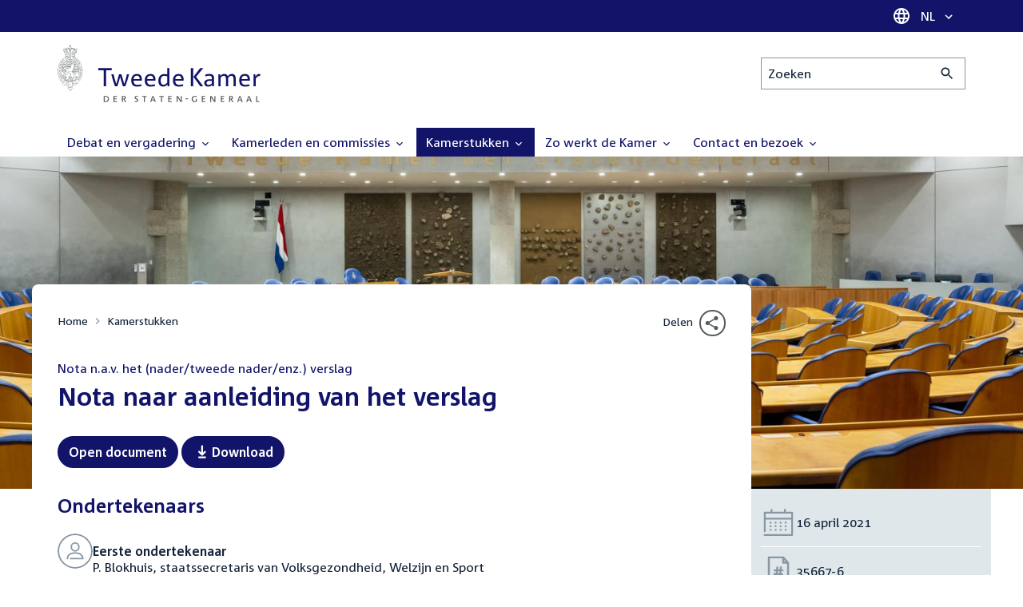

--- FILE ---
content_type: text/html; charset=UTF-8
request_url: https://www.tweedekamer.nl/kamerstukken/detail?id=2020Z24352&did=2021D13926
body_size: 50222
content:
<!DOCTYPE html>
<html lang="nl" dir="ltr">

  <head>
    <meta charset="utf-8" />
<link rel="canonical" href="https://www.tweedekamer.nl/kamerstukken/detail" />
<meta name="dcterms.title" content="Wijziging van de Wet verplichte geestelijke gezondheidszorg en de Wet zorg en dwang psychogeriatrische en verstandelijk gehandicapte cliënten teneinde de uitvoering te vereenvoudigen en technische onvolkomenheden en omissies te herstellen" />
<meta name="dcterms.type" content="Text" />
<meta name="dcterms.format" content="text/html" />
<meta name="dcterms.identifier" content="https://www.tweedekamer.nl/kamerstukken/detail" />
<meta name="Generator" content="Drupal 10 (https://www.drupal.org)" />
<meta name="MobileOptimized" content="width" />
<meta name="HandheldFriendly" content="true" />
<meta name="viewport" content="width=device-width, initial-scale=1.0" />

    <title>Wijziging van de Wet verplichte geestelijke gezondheidszorg en de Wet zorg en dwang psychogeriatrische en verstandelijk gehandicapte cliënten teneinde de uitvoering te vereenvoudigen en technische onvolkomenheden en omissies te herstellen | Tweede Kamer der Staten-Generaal</title>

    <link rel="icon" href="/themes/contrib/tk_theme/assets/favicon/favicon.ico">
    <link rel="icon" href="/themes/contrib/tk_theme/assets/favicon/favicon.svg" type="image/svg+xml">
    <link rel="apple-touch-icon" href="/themes/contrib/tk_theme/assets/favicon/apple-touch-icon.png">
    <link rel="apple-touch-startup-image" href="/themes/contrib/tk_theme/assets/favicon/ios-startup.png" media="orientation: portrait">
    <link rel="manifest" href="/themes/contrib/tk_theme/assets/favicon/site.webmanifest">
    <meta name="theme-color" content="#121469">

    <link rel="preload" href="/themes/contrib/tk_theme/assets/fonts/corpid-regular.woff2" as="font" type="font/woff2" crossorigin="anonymous">
    <link rel="preload" href="/themes/contrib/tk_theme/assets/fonts/corpid-regular-italic.woff2" as="font" type="font/woff2" crossorigin="anonymous">
    <link rel="preload" href="/themes/contrib/tk_theme/assets/fonts/corpid-bold.woff2" as="font" type="font/woff2" crossorigin="anonymous">
    <link rel="preload" href="/themes/contrib/tk_theme/assets/fonts/corpid-bold-italic.woff2" as="font" type="font/woff2" crossorigin="anonymous">

    <link rel="stylesheet" media="all" href="/sites/default/files/css/css_1_Q-DsOBif76D8PtVSsg4IjSKpOx-93xDsamW6GymuQ.css?delta=0&amp;language=nl&amp;theme=tweedekamer&amp;include=[base64]" />
<link rel="stylesheet" media="all" href="/sites/default/files/css/css_xep-bVopfWaHk_FCjWWJKYv5cc1AYs9u5NbdiVd8S2M.css?delta=1&amp;language=nl&amp;theme=tweedekamer&amp;include=[base64]" />
<link rel="stylesheet" media="print" href="/sites/default/files/css/css_Ra0TV_DSYs5GQUbzrVzQbgIFtjfK0yLZqqvsCkC9hvQ.css?delta=2&amp;language=nl&amp;theme=tweedekamer&amp;include=[base64]" />
<link rel="stylesheet" media="all" href="/sites/default/files/css/css_8LslKRdqcdPE6jeHaYeHEGVUu8nvK6932Mf45CFQeOY.css?delta=3&amp;language=nl&amp;theme=tweedekamer&amp;include=[base64]" />
<link rel="stylesheet" media="print" href="/sites/default/files/css/css_pz5hON3ItjgWWMvKktwm9Mc2ZH7-_IGjQ4Nm-LDdrpo.css?delta=4&amp;language=nl&amp;theme=tweedekamer&amp;include=[base64]" />
<link rel="stylesheet" media="all" href="/sites/default/files/css/css_3TmhT4JHYG4pzSEAU_i_NGYMXmGNrfNMt0rO9eLh8S8.css?delta=5&amp;language=nl&amp;theme=tweedekamer&amp;include=[base64]" />
<link rel="stylesheet" media="print" href="/sites/default/files/css/css_x8KKkh5YFrqNqpDDnhGxQ0zN60fzTTqnU3XxtQnEsuU.css?delta=6&amp;language=nl&amp;theme=tweedekamer&amp;include=[base64]" />
<link rel="stylesheet" media="all" href="/sites/default/files/css/css_Lzwfl1jLkKu4spF2l5BBIDAFwsVdos4-_jW9mPR7c6Y.css?delta=7&amp;language=nl&amp;theme=tweedekamer&amp;include=[base64]" />
<link rel="stylesheet" media="print" href="/sites/default/files/css/css__u71VbmFcHGzKsiMerG-4tOq9wp2AWYgbxR2tk6DMlE.css?delta=8&amp;language=nl&amp;theme=tweedekamer&amp;include=[base64]" />
<link rel="stylesheet" media="all" href="/sites/default/files/css/css_83oQRKo-T8FiHOL62G5jrloCAmIg40CTk4wN2QcCntQ.css?delta=9&amp;language=nl&amp;theme=tweedekamer&amp;include=[base64]" />
<link rel="stylesheet" media="print" href="/sites/default/files/css/css_lSjmWQQ4Amh_kHUjODxjKZd6zfQCVPjKT2S9Nci1YBs.css?delta=10&amp;language=nl&amp;theme=tweedekamer&amp;include=[base64]" />
<link rel="stylesheet" media="all" href="/sites/default/files/css/css_pHZV-izfioMGobIjVO2wpUfig1idw_WFPIDSHSeN4IA.css?delta=11&amp;language=nl&amp;theme=tweedekamer&amp;include=[base64]" />
<link rel="stylesheet" media="print" href="/sites/default/files/css/css_2M0b4em-sPgPFkCbyqebcrbtjmNNDo8KUjL7-DVG2Xo.css?delta=12&amp;language=nl&amp;theme=tweedekamer&amp;include=[base64]" />
<link rel="stylesheet" media="all" href="/sites/default/files/css/css_AvOHaXv7F71qCZgc3IWb3wLyeb6WBUDchdvUDxoqff0.css?delta=13&amp;language=nl&amp;theme=tweedekamer&amp;include=[base64]" />
<link rel="stylesheet" media="print" href="/sites/default/files/css/css_e6EolmwNZBLFwXktBVPla8OsiSIxnmPRs6vP8h6qZDI.css?delta=14&amp;language=nl&amp;theme=tweedekamer&amp;include=[base64]" />
<link rel="stylesheet" media="all" href="/sites/default/files/css/css_0u4z1B8QfsaZ9OBnO0DSZ83_hDJTt_K-aLxx0qTr8hM.css?delta=15&amp;language=nl&amp;theme=tweedekamer&amp;include=[base64]" />
<link rel="stylesheet" media="print" href="/sites/default/files/css/css_n2vEyQzHTMy0HjYCBxVaX7NB9s_UvW-B8jjSRvEJtcI.css?delta=16&amp;language=nl&amp;theme=tweedekamer&amp;include=[base64]" />
<link rel="stylesheet" media="all" href="/sites/default/files/css/css_uL8pQ00ycYl18e9xFYuWAgwa8uu0cNDRkIjrbOyUXlM.css?delta=17&amp;language=nl&amp;theme=tweedekamer&amp;include=[base64]" />
<link rel="stylesheet" media="print" href="/sites/default/files/css/css_SDgghzoYtFrwUopjXkPOzi-BfYRB3rXsvFFI3iJdtSE.css?delta=18&amp;language=nl&amp;theme=tweedekamer&amp;include=[base64]" />
<link rel="stylesheet" media="all" href="/sites/default/files/css/css_qoSRI_Ht-cmr10sUacKz2wR87Z4EAMX8yyem-mUFBtM.css?delta=19&amp;language=nl&amp;theme=tweedekamer&amp;include=[base64]" />
<link rel="stylesheet" media="print" href="/sites/default/files/css/css_vTf-O2AQ0Rc7cHXSfqmMX54BCWGLYBbzjnMqpE9dPlc.css?delta=20&amp;language=nl&amp;theme=tweedekamer&amp;include=[base64]" />
<link rel="stylesheet" media="all" href="/sites/default/files/css/css_EhvFpLRh56w_eTRfOk4d8lDaMkfK33DHfKHlcEUcrZc.css?delta=21&amp;language=nl&amp;theme=tweedekamer&amp;include=[base64]" />
<link rel="stylesheet" media="print" href="/sites/default/files/css/css_HVgDU3ZF-TEtudz3qf96ZrpxX6XsypFnznuzZ8NtB2I.css?delta=22&amp;language=nl&amp;theme=tweedekamer&amp;include=[base64]" />
<link rel="stylesheet" media="all" href="/sites/default/files/css/css_RUt0vqhXszGtcK06psRl1TZ8ZyahueTAiX4wrhQ-rf8.css?delta=23&amp;language=nl&amp;theme=tweedekamer&amp;include=[base64]" />
<link rel="stylesheet" media="print" href="/sites/default/files/css/css_w4qbDoIe2A2UOqVGmdX8Z65_yif_GeQ6x-vKJNoODLY.css?delta=24&amp;language=nl&amp;theme=tweedekamer&amp;include=[base64]" />
<link rel="stylesheet" media="all" href="/sites/default/files/css/css_LbuG0QT9o_Ff-FpHTtUxSVcCgx-gLLw-XVFJ-B8BNmE.css?delta=25&amp;language=nl&amp;theme=tweedekamer&amp;include=[base64]" />
<link rel="stylesheet" media="print" href="/sites/default/files/css/css_bUKqlk8PM8z_hfKIkS0ScyCe-3eeNzrHRjCOnJA7Jvw.css?delta=26&amp;language=nl&amp;theme=tweedekamer&amp;include=[base64]" />
<link rel="stylesheet" media="all" href="/sites/default/files/css/css_42CdK22AQcGhqre7hjE8MJ6iPcxjQcBOE6efKFY4tUc.css?delta=27&amp;language=nl&amp;theme=tweedekamer&amp;include=[base64]" />
<link rel="stylesheet" media="print" href="/sites/default/files/css/css_75HIEiMvKaSwcEs11ycp2tj_zAoLUo3LjutcjSD6OS8.css?delta=28&amp;language=nl&amp;theme=tweedekamer&amp;include=[base64]" />
<link rel="stylesheet" media="all" href="/sites/default/files/css/css_eO2UpjyIF8u-OBkggMaVTJW1MQqLYOEsFcWHdNkL-t4.css?delta=29&amp;language=nl&amp;theme=tweedekamer&amp;include=[base64]" />
<link rel="stylesheet" media="print" href="/sites/default/files/css/css_jxVr2HOdFLSPU9LeeP1DaAtaSxO1bXQiRWWB0TMPvVk.css?delta=30&amp;language=nl&amp;theme=tweedekamer&amp;include=[base64]" />
<link rel="stylesheet" media="all" href="/sites/default/files/css/css_lxoYcu8YZizrFfkdOB7G2zjE9HWNNr8V8aDZMbYgG0I.css?delta=31&amp;language=nl&amp;theme=tweedekamer&amp;include=[base64]" />
<link rel="stylesheet" media="print" href="/sites/default/files/css/css_1lEC8VMoum6yj5mPWBnY2VCdcI7E77RGQ4CqCZ9TkKs.css?delta=32&amp;language=nl&amp;theme=tweedekamer&amp;include=[base64]" />

    
  </head>

  <body>
    <script type="text/javascript">
// <![CDATA[
(function(window, document, dataLayerName, id) {
window[dataLayerName]=window[dataLayerName]||[],window[dataLayerName].push({start:(new Date).getTime(),event:"stg.start"});var scripts=document.getElementsByTagName('script')[0],tags=document.createElement('script');
function stgCreateCookie(a,b,c){var d="";if(c){var e=new Date;e.setTime(e.getTime()+24*c*60*60*1e3),d="; expires="+e.toUTCString();f=""}document.cookie=a+"="+b+d+f+"; path=/"}
var isStgDebug=(window.location.href.match("stg_debug")||document.cookie.match("stg_debug"))&&!window.location.href.match("stg_disable_debug");stgCreateCookie("stg_debug",isStgDebug?1:"",isStgDebug?14:-1);
var qP=[];dataLayerName!=="dataLayer"&&qP.push("data_layer_name="+dataLayerName);isStgDebug&&qP.push("stg_debug");var qPString=qP.length>0?("?"+qP.join("&")):"";
tags.async=!0,tags.src="https://pwk.tweedekamer.nl/"+id+".js"+qPString,scripts.parentNode.insertBefore(tags,scripts);
!function(a,n,i){a[n]=a[n]||{};for(var c=0;c<i.length;c++)!function(i){a[n][i]=a[n][i]||{},a[n][i].api=a[n][i].api||function(){var a=[].slice.call(arguments,0);"string"==typeof a[0]&&window[dataLayerName].push({event:n+"."+i+":"+a[0],parameters:[].slice.call(arguments,1)})}}(i[c])}(window,"ppms",["tm","cm"])
})(window, document, 'dataLayer', 'da22e994-0181-45d4-befe-4ac9716956b5');
// ]]>
</script><noscript><iframe src="https://pwk.tweedekamer.nl/da22e994-0181-45d4-befe-4ac9716956b5/noscript.html" title="Piwik PRO embed snippet" height="0" width="0" style="display:none;visibility:hidden" aria-hidden="true"></iframe></noscript>

        
  



  

  <nav aria-label="Skiplinks" class="m-skip-links">
    <ul class="m-skip-links__list">
              <li class="m-skip-links__item">
          
          





<a class="m-skip-links__link m-button" href="#main">
  
      <span class="m-button__label">Direct naar inhoud</span>
  </a>
</li>
              <li class="m-skip-links__item">
          
          





<a class="m-skip-links__link m-button" href="#main-menu">
  
      <span class="m-button__label">Direct naar hoofdnavigatie</span>
  </a>
</li>
              <li class="m-skip-links__item">
          
          





<a class="m-skip-links__link m-button" href="#search">
  
      <span class="m-button__label">Direct naar het zoekveld</span>
  </a>
</li>
              <li class="m-skip-links__item">
          
          





<a class="m-skip-links__link m-button" href="#footer-menu">
  
      <span class="m-button__label">Direct naar het servicemenu</span>
  </a>
</li>
          </ul>
  </nav>

      <div class="t-wrapper dialog-off-canvas-main-canvas" data-off-canvas-main-canvas>
    
  <header class="o-header">
    <div class="u-bg-primary u-hidden md:u-block">
      <div class="t-container">
        




<div class="m-language-dropdown">
  <span class="m-icon" aria-hidden="true">
  <svg width="24" height="24" viewBox="0 0 24 24" fill="none" xmlns="http://www.w3.org/2000/svg"><path d="M11.99 2C6.47 2 2 6.48 2 12C2 17.52 6.47 22 11.99 22C17.52 22 22 17.52 22 12C22 6.48 17.52 2 11.99 2ZM18.92 8H15.97C15.65 6.75 15.19 5.55 14.59 4.44C16.43 5.07 17.96 6.35 18.92 8ZM12 4.04C12.83 5.24 13.48 6.57 13.91 8H10.09C10.52 6.57 11.17 5.24 12 4.04ZM4.26 14C4.1 13.36 4 12.69 4 12C4 11.31 4.1 10.64 4.26 10H7.64C7.56 10.66 7.5 11.32 7.5 12C7.5 12.68 7.56 13.34 7.64 14H4.26ZM5.08 16H8.03C8.35 17.25 8.81 18.45 9.41 19.56C7.57 18.93 6.04 17.66 5.08 16ZM8.03 8H5.08C6.04 6.34 7.57 5.07 9.41 4.44C8.81 5.55 8.35 6.75 8.03 8ZM12 19.96C11.17 18.76 10.52 17.43 10.09 16H13.91C13.48 17.43 12.83 18.76 12 19.96ZM14.34 14H9.66C9.57 13.34 9.5 12.68 9.5 12C9.5 11.32 9.57 10.65 9.66 10H14.34C14.43 10.65 14.5 11.32 14.5 12C14.5 12.68 14.43 13.34 14.34 14ZM14.59 19.56C15.19 18.45 15.65 17.25 15.97 16H18.92C17.96 17.65 16.43 18.93 14.59 19.56ZM16.36 14C16.44 13.34 16.5 12.68 16.5 12C16.5 11.32 16.44 10.66 16.36 10H19.74C19.9 10.64 20 11.31 20 12C20 12.69 19.9 13.36 19.74 14H16.36Z" fill="white"/></svg>
</span>





<div class="m-dropdown js-dropdown m-dropdown--is-primary"><button class="m-language-dropdown__handler u-outline-white m-dropdown__handler" aria-expanded="false">
    <span class="m-dropdown__label"><span class="h-visually-hidden">Taal selectie</span>NL</span>




<span class="m-dropdown__arrow m-icon" aria-hidden="true">
  <svg xmlns="http://www.w3.org/2000/svg" height="24" width="24" viewBox="0 0 24 24"><path d="M16.59 8.59L12 13.17 7.41 8.59 6 10l6 6 6-6z"/></svg></span>
</button>

  
  <div class="m-dropdown__menu m-dropdown__menu--align-right m-dropdown__menu--rounded m-dropdown__menu--border">
    
          
      <ul class="m-dropdown__list">
                              
            <li class="m-dropdown__item">
                    <div class="m-dropdown__content m-language-dropdown__content">
        <a href=https://www.houseofrepresentatives.nl class="h-link-inverse m-language-dropdown__content-link">
          
          Go to English site<span class="m-icon" aria-hidden="true">
  <svg xmlns="http://www.w3.org/2000/svg" height="24" width="24" viewBox="0 0 24 24"><path d="M10 6L8.59 7.41 13.17 12l-4.58 4.59L10 18l6-6z"/></svg></span></a>
      </div>
                </li>
                  
              </ul>
      </div>
</div>
</div>
      </div>
    </div>

    <div class="t-container t-layout t-layout--inset-small o-header__content">
                  
      
  




<a class="o-header__logo m-logo" href="/" aria-label="Tweede Kamer der Staten-Generaal, to homepage">
  <img src="/themes/custom/tweedekamer/logo.svg" alt="Logo Tweede Kamer der Staten-Generaal" class="m-logo__image" width="254" height="72">
</a>


      

      


  




<div class="o-header__search m-search-bar" id="search">
  
  <form novalidate data-drupal-selector="tk-external-data-autonomy-search-form" class="m-search-bar__form" action="/zoeken">
    <label for="edit-qry" class="h-visually-hidden">Zoeken</label>

    
    <input data-drupal-selector="edit-qry" id="edit-qry" type="search" name="qry" placeholder="Zoeken" class="m-search-bar__input">

    <button class="form-actions m-search-bar__button" aria-label="Zoekactie indienen">
      




<span class="m-search-bar__icon m-icon" aria-hidden="true">
  <svg xmlns="http://www.w3.org/2000/svg" height="24" viewBox="0 0 24 24" width="24" focusable="false"><path d="M15.5 14h-.79l-.28-.27C15.41 12.59 16 11.11 16 9.5 16 5.91 13.09 3 9.5 3S3 5.91 3 9.5 5.91 16 9.5 16c1.61 0 3.09-.59 4.23-1.57l.27.28v.79l5 4.99L20.49 19l-4.99-5zm-6 0C7.01 14 5 11.99 5 9.5S7.01 5 9.5 5 14 7.01 14 9.5 11.99 14 9.5 14z"/></svg></span>
    </button>

    
  




<form novalidate data-drupal-selector="tk-external-data-autonomy-search-form" action="/zoeken" method="get" id="tk-external-data-autonomy-search-form" accept-charset="UTF-8" class="m-form js-form">
        
  




  <input autocomplete="off" data-drupal-selector="form-qhormtuwov9cqmisdolpaozww-4xvsku-86xsvwq1vy" type="hidden" name="form_build_id" value="form-qHoRmtuwoV9cqMiSdoLPAOzWW-4xVsku_86xSVwq1vY" class="m-form-item__input">
  




  <input data-drupal-selector="edit-tk-external-data-autonomy-search-form" type="hidden" name="form_id" value="tk_external_data_autonomy_search_form" class="m-form-item__input">
    </form>

  </form>
</div>

    </div>

    
    
  
  

  





<nav class="o-header__main-menu m-menu-main js-menu-main" id="main-menu" aria-label="Hoofdnavigatie">

  <div class="u-flex">
        






<button class="m-menu-main__toggler js-menu-main__toggler u-outline-white u-outline-offset-invert-tiny m-hamburger js-hamburger" aria-expanded="false">
  <span class="m-hamburger__icon" aria-hidden="true">
    <span class="m-hamburger__line">-</span>
    <span class="m-hamburger__line">-</span>
    <span class="m-hamburger__line">-</span>
  </span>

      <span class="m-hamburger__label">Menu</span>
  </button>

    




<div class="md:u-hidden m-language-dropdown">
  <span class="m-icon" aria-hidden="true">
  <svg width="24" height="24" viewBox="0 0 24 24" fill="none" xmlns="http://www.w3.org/2000/svg"><path d="M11.99 2C6.47 2 2 6.48 2 12C2 17.52 6.47 22 11.99 22C17.52 22 22 17.52 22 12C22 6.48 17.52 2 11.99 2ZM18.92 8H15.97C15.65 6.75 15.19 5.55 14.59 4.44C16.43 5.07 17.96 6.35 18.92 8ZM12 4.04C12.83 5.24 13.48 6.57 13.91 8H10.09C10.52 6.57 11.17 5.24 12 4.04ZM4.26 14C4.1 13.36 4 12.69 4 12C4 11.31 4.1 10.64 4.26 10H7.64C7.56 10.66 7.5 11.32 7.5 12C7.5 12.68 7.56 13.34 7.64 14H4.26ZM5.08 16H8.03C8.35 17.25 8.81 18.45 9.41 19.56C7.57 18.93 6.04 17.66 5.08 16ZM8.03 8H5.08C6.04 6.34 7.57 5.07 9.41 4.44C8.81 5.55 8.35 6.75 8.03 8ZM12 19.96C11.17 18.76 10.52 17.43 10.09 16H13.91C13.48 17.43 12.83 18.76 12 19.96ZM14.34 14H9.66C9.57 13.34 9.5 12.68 9.5 12C9.5 11.32 9.57 10.65 9.66 10H14.34C14.43 10.65 14.5 11.32 14.5 12C14.5 12.68 14.43 13.34 14.34 14ZM14.59 19.56C15.19 18.45 15.65 17.25 15.97 16H18.92C17.96 17.65 16.43 18.93 14.59 19.56ZM16.36 14C16.44 13.34 16.5 12.68 16.5 12C16.5 11.32 16.44 10.66 16.36 10H19.74C19.9 10.64 20 11.31 20 12C20 12.69 19.9 13.36 19.74 14H16.36Z" fill="white"/></svg>
</span>





<div class="m-dropdown js-dropdown m-dropdown--is-primary"><button class="m-language-dropdown__handler u-outline-white m-dropdown__handler" aria-expanded="false">
    <span class="m-dropdown__label"><span class="h-visually-hidden">Taal selectie</span>NL</span>




<span class="m-dropdown__arrow m-icon" aria-hidden="true">
  <svg xmlns="http://www.w3.org/2000/svg" height="24" width="24" viewBox="0 0 24 24"><path d="M16.59 8.59L12 13.17 7.41 8.59 6 10l6 6 6-6z"/></svg></span>
</button>

  
  <div class="m-dropdown__menu m-dropdown__menu--align-right m-dropdown__menu--rounded m-dropdown__menu--border">
    
          
      <ul class="m-dropdown__list">
                              
            <li class="m-dropdown__item">
                    <div class="m-dropdown__content m-language-dropdown__content">
        <a href=https://www.houseofrepresentatives.nl class="h-link-inverse m-language-dropdown__content-link">
          
          Go to English site<span class="m-icon" aria-hidden="true">
  <svg xmlns="http://www.w3.org/2000/svg" height="24" width="24" viewBox="0 0 24 24"><path d="M10 6L8.59 7.41 13.17 12l-4.58 4.59L10 18l6-6z"/></svg></span></a>
      </div>
                </li>
                  
              </ul>
      </div>
</div>
</div>
  </div>

  <div class="m-menu-main__wrapper">

    
                  
        <ul class="m-menu-main__list m-menu-main__list--level-0">
                      
            <li class="m-menu-main__item">
                            
              
              
                              
                                                                
                              <a href="/debat_en_vergadering"  aria-expanded="false" role="button" class="m-menu-main__link">
              Debat en vergadering                                    




<span class="m-menu-main__icon m-icon m-icon--size-small" aria-hidden="true">
  <svg xmlns="http://www.w3.org/2000/svg" height="24" width="24" viewBox="0 0 24 24"><path d="M16.59 8.59L12 13.17 7.41 8.59 6 10l6 6 6-6z"/></svg></span>
                
              </a>

                                            
        <ul class="m-menu-main__list m-menu-main__list--level-1">
                      
            <li class="m-menu-main__item">
                            
              
              
              
                              <a href="/debat_en_vergadering/livedebatten"  class="m-menu-main__link">
              Livestreams
              </a>

                          </li>
                      
            <li class="m-menu-main__item">
                            
              
              
              
                              <a href="/debat-en-vergadering/reglement-van-orde"  class="m-menu-main__link">
              Reglement van Orde
              </a>

                          </li>
                      
            <li class="m-menu-main__item">
                            
              
              
              
                              <a href="/debat_en_vergadering"  title="" class="m-menu-main__link">
              Live debatten
              </a>

                          </li>
                      
            <li class="m-menu-main__item">
                            
              
              
              
                              <a href="/debat_en_vergadering/plenaire_vergaderingen"  title="Plenaire vergaderingen" class="m-menu-main__link">
              Plenaire vergaderingen
              </a>

                          </li>
                      
            <li class="m-menu-main__item">
                            
              
              
              
                              <a href="/debat_en_vergadering/commissievergaderingen"  title="Commissievergaderingen" class="m-menu-main__link">
              Commissievergaderingen
              </a>

                          </li>
                      
            <li class="m-menu-main__item">
                            
              
              
              
                              <a href="/debat_en_vergadering/debat-direct"  class="m-menu-main__link">
              Debat Direct
              </a>

                          </li>
                      
            <li class="m-menu-main__item">
                            
              
              
              
                              <a href="/debat_en_vergadering/recessen"  class="m-menu-main__link">
              Recessen
              </a>

                          </li>
                      
            <li class="m-menu-main__item">
                            
              
              
              
                              <a href="/debat_en_vergadering/uitgelicht"  class="m-menu-main__link">
              Uitgelicht
              </a>

                          </li>
                      
            <li class="m-menu-main__item">
                            
              
              
              
                              <a href="/kamerstukken/plenaire_verslagen/kamer_in_het_kort"  title="" class="m-menu-main__link">
              Debatten in het kort
              </a>

                          </li>
                  </ul>
          
                          </li>
                      
            <li class="m-menu-main__item">
                            
              
              
                              
                                                                
                              <a href="/kamerleden_en_commissies/alle_kamerleden?status=1"  aria-expanded="false" role="button" class="m-menu-main__link">
              Kamerleden en commissies                                    




<span class="m-menu-main__icon m-icon m-icon--size-small" aria-hidden="true">
  <svg xmlns="http://www.w3.org/2000/svg" height="24" width="24" viewBox="0 0 24 24"><path d="M16.59 8.59L12 13.17 7.41 8.59 6 10l6 6 6-6z"/></svg></span>
                
              </a>

                                            
        <ul class="m-menu-main__list m-menu-main__list--level-1">
                      
            <li class="m-menu-main__item">
                            
              
              
              
                              <a href="/kamerleden-en-commissies/voorzitter"  class="m-menu-main__link">
              Voorzitter
              </a>

                          </li>
                      
            <li class="m-menu-main__item">
                            
              
              
              
                              <a href="/kamerleden_en_commissies/presidium"  class="m-menu-main__link">
              Presidium
              </a>

                          </li>
                      
            <li class="m-menu-main__item">
                            
              
              
              
                              <a href="/kamerleden_en_commissies/alle_kamerleden"  class="m-menu-main__link">
              Alle Kamerleden
              </a>

                          </li>
                      
            <li class="m-menu-main__item">
                            
              
              
              
                              <a href="/kamerleden_en_commissies/alle_fractievoorzitters"  title="Alle fractievoorzitters" class="m-menu-main__link">
              Alle fractievoorzitters
              </a>

                          </li>
                      
            <li class="m-menu-main__item">
                            
              
              
              
                              <a href="/kamerleden_en_commissies/fracties"  title="Fracties" class="m-menu-main__link">
              Fracties
              </a>

                          </li>
                      
            <li class="m-menu-main__item">
                            
              
              
              
                              <a href="/kamerleden-en-commissies/beleid-van-fracties-op-het-gebied-van-werkveiligheid"  class="m-menu-main__link">
              Beleid van fracties op het gebied van werkveiligheid
              </a>

                          </li>
                      
            <li class="m-menu-main__item">
                            
              
              
              
                              <a href="/kamerleden_en_commissies/commissies"  class="m-menu-main__link">
              Commissies
              </a>

                          </li>
                      
            <li class="m-menu-main__item">
                            
              
              
              
                              <a href="/kamerleden-en-commissies/kennis-en-onderzoek-de-kamer"  class="m-menu-main__link">
              Kennis en onderzoek
              </a>

                          </li>
                      
            <li class="m-menu-main__item">
                            
              
              
              
                              <a href="/kamerleden-en-commissies/integriteit-kamerleden"  class="m-menu-main__link">
              Integriteit Kamerleden
              </a>

                          </li>
                  </ul>
          
                          </li>
                      
            <li class="m-menu-main__item m-menu-main__item--is-active">
                            
              
              
                              
                                                                
                              <a href="/kamerstukken"  title="Kamerstukken" aria-expanded="false" role="button" class="m-menu-main__link" aria-current="page">
              Kamerstukken                                    




<span class="m-menu-main__icon m-icon m-icon--size-small" aria-hidden="true">
  <svg xmlns="http://www.w3.org/2000/svg" height="24" width="24" viewBox="0 0 24 24"><path d="M16.59 8.59L12 13.17 7.41 8.59 6 10l6 6 6-6z"/></svg></span>
                
              </a>

                                            
        <ul class="m-menu-main__list m-menu-main__list--level-1">
                      
            <li class="m-menu-main__item">
                            
              
              
              
                              <a href="/kamerstukken/schriftelijke-kamervragen-die-niet-op-tijd-beantwoord-zijn"  class="m-menu-main__link">
              Niet op tijd beantwoorde Kamervragen
              </a>

                          </li>
                      
            <li class="m-menu-main__item">
                            
              
              
              
                              <a href="/kamerstukken"  title="" class="m-menu-main__link">
              Recente Kamerstukken
              </a>

                          </li>
                      
            <li class="m-menu-main__item">
                            
              
              
              
                              <a href="/kamerstukken/amendementen"  title="Amendementen" class="m-menu-main__link">
              Amendementen
              </a>

                          </li>
                      
            <li class="m-menu-main__item">
                            
              
              
              
                              <a href="/kamerstukken/besluitenlijsten"  title="Besluitenlijsten" class="m-menu-main__link">
              Besluitenlijsten
              </a>

                          </li>
                      
            <li class="m-menu-main__item">
                            
              
              
              
                              <a href="/kamerstukken/brieven_regering"  title="Brieven regering" class="m-menu-main__link">
              Brieven regering
              </a>

                          </li>
                      
            <li class="m-menu-main__item">
                            
              
              
              
                              <a href="/kamerstukken/burgerinitiatieven"  class="m-menu-main__link">
              Burgerinitiatieven
              </a>

                          </li>
                      
            <li class="m-menu-main__item">
                            
              
              
              
                              <a href="/kamerstukken/commissieverslagen"  title="Commissieverslagen" class="m-menu-main__link">
              Commissieverslagen
              </a>

                          </li>
                      
            <li class="m-menu-main__item">
                            
              
              
              
                              <a href="/kamerstukken/kamervragen"  title="Kamervragen" class="m-menu-main__link">
              Kamervragen
              </a>

                          </li>
                      
            <li class="m-menu-main__item">
                            
              
              
              
                              <a href="/kamerstukken/moties"  title="Moties" class="m-menu-main__link">
              Moties
              </a>

                          </li>
                      
            <li class="m-menu-main__item">
                            
              
              
              
                              <a href="/kamerstukken/plenaire_verslagen"  title="Plenaire verslagen" class="m-menu-main__link">
              Plenaire verslagen
              </a>

                          </li>
                      
            <li class="m-menu-main__item">
                            
              
              
              
                              <a href="/kamerstukken/stemmingsuitslagen"  title="Stemmingsuitslagen" class="m-menu-main__link">
              Stemmingsuitslagen
              </a>

                          </li>
                      
            <li class="m-menu-main__item">
                            
              
              
              
                              <a href="/kamerstukken/toezeggingen"  class="m-menu-main__link">
              Toezeggingen
              </a>

                          </li>
                      
            <li class="m-menu-main__item">
                            
              
              
              
                              <a href="/kamerstukken/wetsvoorstellen"  title="Wetsvoorstellen" class="m-menu-main__link">
              Wetsvoorstellen
              </a>

                          </li>
                      
            <li class="m-menu-main__item">
                            
              
              
              
                              <a href="/kamerstukken/kamerstukken_1814_heden"  title="" class="m-menu-main__link">
              Kamerstukken 1814 - heden
              </a>

                          </li>
                  </ul>
          
                          </li>
                      
            <li class="m-menu-main__item">
                            
              
              
                              
                                                                
                              <a href="/zo-werkt-de-kamer"  aria-expanded="false" role="button" class="m-menu-main__link">
              Zo werkt de Kamer                                    




<span class="m-menu-main__icon m-icon m-icon--size-small" aria-hidden="true">
  <svg xmlns="http://www.w3.org/2000/svg" height="24" width="24" viewBox="0 0 24 24"><path d="M16.59 8.59L12 13.17 7.41 8.59 6 10l6 6 6-6z"/></svg></span>
                
              </a>

                                            
        <ul class="m-menu-main__list m-menu-main__list--level-1">
                      
            <li class="m-menu-main__item">
                            
              
              
              
                              <a href="/zo-werkt-de-kamer/verkiezingen-en-formatie-2025"  class="m-menu-main__link">
              Verkiezingen en formatie 2025
              </a>

                          </li>
                      
            <li class="m-menu-main__item">
                            
              
              
              
                              <a href="/zo-werkt-de-kamer/de-tweede-kamer-cijfers"  class="m-menu-main__link">
              De Tweede Kamer in cijfers
              </a>

                          </li>
                      
            <li class="m-menu-main__item">
                            
              
              
              
                              <a href="/zo-werkt-de-kamer/de-tweede-kamer-introductie"  class="m-menu-main__link">
              De Tweede Kamer: introductie
              </a>

                          </li>
                      
            <li class="m-menu-main__item">
                            
              
              
              
                              <a href="/zo-werkt-de-kamer/hoe-werkt-een-debat"  class="m-menu-main__link">
              Hoe werkt een debat in de Tweede Kamer?
              </a>

                          </li>
                      
            <li class="m-menu-main__item">
                            
              
              
              
                              <a href="/zo-werkt-de-kamer/geschiedenis-van-de-tweede-kamer"  class="m-menu-main__link">
              Geschiedenis van de Tweede Kamer
              </a>

                          </li>
                      
            <li class="m-menu-main__item">
                            
              
              
              
                              <a href="/zo-werkt-de-kamer/hoe-kun-je-invloed-uitoefenen"  class="m-menu-main__link">
              Hoe kun je als burger de Tweede Kamer beïnvloeden?
              </a>

                          </li>
                      
            <li class="m-menu-main__item">
                            
              
              
              
                              <a href="/zo-werkt-de-kamer/hoe-komt-een-wet-tot-stand"  class="m-menu-main__link">
              Hoe komt een wet tot stand?
              </a>

                          </li>
                      
            <li class="m-menu-main__item">
                            
              
              
              
                              <a href="/zo-werkt-de-kamer/prinsjesdag-en-rijksbegroting"  class="m-menu-main__link">
              Prinsjesdag en rijksbegroting: de Tweede Kamer controleert
              </a>

                          </li>
                      
            <li class="m-menu-main__item">
                            
              
              
              
                              <a href="/zo-werkt-de-kamer/verkiezingen-en-kabinetsformatie"  class="m-menu-main__link">
              Wat gebeurt er tijdens de verkiezingen en kabinetsformatie?
              </a>

                          </li>
                  </ul>
          
                          </li>
                      
            <li class="m-menu-main__item">
                            
              
              
                              
                                                                
                              <a href="/contact_en_bezoek/contact"  aria-expanded="false" role="button" class="m-menu-main__link">
              Contact en bezoek                                    




<span class="m-menu-main__icon m-icon m-icon--size-small" aria-hidden="true">
  <svg xmlns="http://www.w3.org/2000/svg" height="24" width="24" viewBox="0 0 24 24"><path d="M16.59 8.59L12 13.17 7.41 8.59 6 10l6 6 6-6z"/></svg></span>
                
              </a>

                                            
        <ul class="m-menu-main__list m-menu-main__list--level-1">
                      
            <li class="m-menu-main__item">
                            
              
              
              
                              <a href="/contact_en_bezoek/contact"  class="m-menu-main__link">
              Contact en adres
              </a>

                          </li>
                      
            <li class="m-menu-main__item">
                            
              
              
              
                              <a href="/contact-en-bezoek/persinformatie"  class="m-menu-main__link">
              Persinformatie
              </a>

                          </li>
                      
            <li class="m-menu-main__item">
                            
              
              
              
                              <a href="/contact-en-bezoek/wet-open-overheid-woo"  class="m-menu-main__link">
              Wet open overheid (Woo)
              </a>

                          </li>
                      
            <li class="m-menu-main__item">
                            
              
              
              
                              <a href="/contact_en_bezoek/lobbyisten"  class="m-menu-main__link">
              Lobbyisten
              </a>

                          </li>
                      
            <li class="m-menu-main__item">
                            
              
              
              
                              <a href="/contact-en-bezoek/in-de-tweede-kamer"  class="m-menu-main__link">
              In de Tweede Kamer
              </a>

                          </li>
                      
            <li class="m-menu-main__item">
                            
              
              
              
                              <a href="/contact-en-bezoek/bezoek"  class="m-menu-main__link">
              Bezoek de Tweede Kamer
              </a>

                          </li>
                      
            <li class="m-menu-main__item">
                            
              
              
              
                              <a href="/contact-en-bezoek/volg-de-tweede-kamer-online"  class="m-menu-main__link">
              Volg de Tweede Kamer online
              </a>

                          </li>
                      
            <li class="m-menu-main__item">
                            
              
              
              
                              <a href="/tweede-kamer-en-jongeren"  class="m-menu-main__link">
              Tweede Kamer en jongeren
              </a>

                          </li>
                      
            <li class="m-menu-main__item">
                            
              
              
              
                              <a href="/zo_werkt_de_kamer/veel_gestelde_vragen"  class="m-menu-main__link">
              Veelgestelde vragen
              </a>

                          </li>
                      
            <li class="m-menu-main__item">
                            
              
              
              
                              <a href="/contact_en_bezoek/contact/ontdek-de-kamer"  class="m-menu-main__link">
              Ontdek de Kamer
              </a>

                          </li>
                  </ul>
          
                          </li>
                  </ul>
          

  </div>

  <div class="m-menu-main__overlay"></div>
</nav>



  </header>

  <main class="o-main" id="main">
    
  
  
<article class="contextual-region">
  

    





<section class="o-hero o-hero--has-shadow o-hero--has-visual o-hero--inset-top">
  <div class="o-hero__inner">
                <figure class="o-hero__visual">
                      
          
  <img loading="lazy" class="o-hero__image--blur" srcset="/sites/default/files/styles/hero_small/public/atoms/images/plenaire_zaal_th_230821009.jpg?itok=-MvRljEt 640w, /sites/default/files/styles/hero_medium/public/atoms/images/plenaire_zaal_th_230821009.jpg?itok=JNW5_Rbq 960w, /sites/default/files/styles/hero_large/public/atoms/images/plenaire_zaal_th_230821009.jpg?itok=ism2Bwkl 1440w, /sites/default/files/styles/hero_huge/public/atoms/images/plenaire_zaal_th_230821009.jpg?itok=MXc_khTO 1920w" sizes="100vw" src="/sites/default/files/styles/hero_small/public/atoms/images/plenaire_zaal_th_230821009.jpg?itok=-MvRljEt" width="640" height="213" alt=""/>




          
  <img loading="lazy" class="o-hero__image o-hero__image--max-width" srcset="/sites/default/files/styles/hero_small/public/atoms/images/plenaire_zaal_th_230821009.jpg?itok=-MvRljEt 640w, /sites/default/files/styles/hero_medium/public/atoms/images/plenaire_zaal_th_230821009.jpg?itok=JNW5_Rbq 960w, /sites/default/files/styles/hero_large/public/atoms/images/plenaire_zaal_th_230821009.jpg?itok=ism2Bwkl 1440w, /sites/default/files/styles/hero_huge/public/atoms/images/plenaire_zaal_th_230821009.jpg?itok=MXc_khTO 1920w" sizes="100vw" src="/sites/default/files/styles/hero_small/public/atoms/images/plenaire_zaal_th_230821009.jpg?itok=-MvRljEt" width="640" height="213" alt=""/>



                </figure>
    
    
    
          <div class="u-mt-24 o-hero__bottom">
              
      <section class="t-layout u-relative">
        <div class="t-container u-pl-0 u-pr-0">
          <div class="t-container">
            <div class="t-grid t-grid--gutter-large">
              <div class="t-grid__col t-grid__col--fourth-3-at-small u-rounded-t-lg u-bg-white u-ml-4 sm:u-ml-0 u-mr-4 sm:u-mr-0 u-pl-4 sm:u-pl-8 u-pr-4 sm:u-pr-8">
                <div class="t-grid">
                  <div class="t-grid__col">
                    
  
  




<nav class="m-breadcrumb" aria-label="Kruimelpad">
  
  <ol class="m-breadcrumb__list">
          
      <li class="m-breadcrumb__item">
        
        <a href="/"  class="m-breadcrumb__link">Home</a>

                  




<span class="m-breadcrumb__icon m-icon m-icon--size-small" aria-hidden="true">
  <svg xmlns="http://www.w3.org/2000/svg" height="24" width="24" viewBox="0 0 24 24"><path d="M10 6L8.59 7.41 13.17 12l-4.58 4.59L10 18l6-6z"/></svg></span>
              </li>
          
      <li class="m-breadcrumb__item">
        
        <a href="/kamerstukken"  class="m-breadcrumb__link">Kamerstukken</a>

              </li>
      </ol>
</nav>


                  </div>
                  <div class="t-grid__col t-grid__col--full t-grid__col--shrink-at-tiny u-pt-0 xs:u-pt-4">
                    
  




<div class="m-share js-share">
  <div class="m-share__handler" aria-hidden="true">
    Delen

    





<div class="m-share__button m-button m-button--size-small m-button--style-outline m-button--only-icon">
  




<span class="m-button__icon m-icon" aria-hidden="true">
  <svg focusable="false" xmlns="http://www.w3.org/2000/svg" viewBox="0 0 24 24" width="24" height="24">
  <path d="M17 16.08c-.76 0-1.44.3-1.96.77L7.91 12.7c.05-.23.09-.46.09-.7 0-.24-.04-.47-.09-.7l7.05-4.11c.54.5 1.25.81 2.04.81 1.66 0 3-1.34 3-3s-1.34-3-3-3-3 1.34-3 3c0 .24.04.47.09.7L7.04 9.81C6.5 9.31 5.79 9 5 9c-1.66 0-3 1.34-3 3s1.34 3 3 3c.79 0 1.5-.31 2.04-.81l7.12 4.16c-.05.21-.08.43-.08.65 0 1.61 1.31 2.92 2.92 2.92 1.61 0 2.92-1.31 2.92-2.92 0-1.61-1.31-2.92-2.92-2.92z"/>
</svg></span>

  </div>
  </div>

  <div class="m-share__actions">
      Delen

              
        





<a class="m-share__button m-share__button--is-social m-button m-button--size-small m-button--only-icon" target="_blank" aria-label="Delen via Facebook" title="Open in nieuw venster" href="https://www.facebook.com/sharer.php?u=https%3A%2F%2Fwww.tweedekamer.nl%2Fkamerstukken%2Fdetail%3Fdid%3D2021D13926%26id%3D2020Z24352&amp;t=Wijziging van de Wet verplichte geestelijke gezondheidszorg en de Wet zorg en dwang psychogeriatrische en verstandelijk gehandicapte cliënten teneinde de uitvoering te vereenvoudigen en technische onvolkomenheden en omissies te herstellen"><span class="m-button__icon m-icon" aria-hidden="true"><svg focusable="false" xmlns="http://www.w3.org/2000/svg" viewBox="0 0 24 24"><path d="M22 12a10 10 0 1 0-11.56 9.88v-7H7.9V12h2.54V9.8a3.52 3.52 0 0 1 3.77-3.89 15.72 15.72 0 0 1 2.24.19v2.46h-1.26a1.45 1.45 0 0 0-1.63 1.56V12h2.78l-.45 2.89h-2.33v7A10 10 0 0 0 22 12z"/></svg></span></a><a class="m-share__button m-share__button--is-social m-button m-button--size-small m-button--only-icon" target="_blank" aria-label="Delen via X" title="Open in nieuw venster" href="https://x.com/share?url=https%3A%2F%2Fwww.tweedekamer.nl%2Fkamerstukken%2Fdetail%3Fdid%3D2021D13926%26id%3D2020Z24352&amp;text=Wijziging van de Wet verplichte geestelijke gezondheidszorg en de Wet zorg en dwang psychogeriatrische en verstandelijk gehandicapte cliënten teneinde de uitvoering te vereenvoudigen en technische onvolkomenheden en omissies te herstellen"><span class="m-button__icon m-icon" aria-hidden="true"><svg focusable="false" width="24" height="24" viewBox="0 0 24 24" fill="none" xmlns="http://www.w3.org/2000/svg"><path d="M13.9088 10.4686L21.3581 2H19.5929L13.1247 9.3532L7.95853 2H2L9.81221 13.1193L2 22H3.76534L10.5959 14.2348L16.0517 22H22.0103L13.9084 10.4686H13.9088ZM11.491 13.2173L10.6994 12.1101L4.40142 3.29968H7.11288L12.1954 10.4099L12.987 11.5172L19.5937 20.7594H16.8822L11.491 13.2177V13.2173Z" /></svg></span></a><a class="m-share__button m-share__button--is-social m-button m-button--size-small m-button--only-icon" target="_blank" aria-label="Delen via LinkedIn" title="Open in nieuw venster" href="https://www.linkedin.com/shareArticle?url=https%3A%2F%2Fwww.tweedekamer.nl%2Fkamerstukken%2Fdetail%3Fdid%3D2021D13926%26id%3D2020Z24352&amp;title=Wijziging van de Wet verplichte geestelijke gezondheidszorg en de Wet zorg en dwang psychogeriatrische en verstandelijk gehandicapte cliënten teneinde de uitvoering te vereenvoudigen en technische onvolkomenheden en omissies te herstellen"><span class="m-button__icon m-icon" aria-hidden="true"><svg focusable="false" xmlns="http://www.w3.org/2000/svg" viewBox="0 0 24 24"><path fill-rule="evenodd" d="M20.52 22h-17A1.46 1.46 0 0 1 2 20.56V3.44A1.46 1.46 0 0 1 3.48 2h17A1.46 1.46 0 0 1 22 3.44v17.12A1.46 1.46 0 0 1 20.52 22zM5 19h3V9.5H5zM6.45 4.75a1.72 1.72 0 1 0 1.72 1.72 1.72 1.72 0 0 0-1.72-1.72zM19 13.81c0-2.57-.55-4.55-3.56-4.55a3.1 3.1 0 0 0-2.8 1.54V9.5H9.79V19h3v-4.68c0-1.24.23-2.45 1.78-2.45s1.54 1.42 1.54 2.53V19h3z"/></svg></span></a><a class="m-share__button m-share__button--is-social m-button m-button--size-small m-button--only-icon" target="_blank" aria-label="Delen via e-mail" title="Open in nieuw venster" href="mailto:?subject=Wijziging van de Wet verplichte geestelijke gezondheidszorg en de Wet zorg en dwang psychogeriatrische en verstandelijk gehandicapte cliënten teneinde de uitvoering te vereenvoudigen en technische onvolkomenheden en omissies te herstellen&amp;body=https%3A%2F%2Fwww.tweedekamer.nl%2Fkamerstukken%2Fdetail%3Fdid%3D2021D13926%26id%3D2020Z24352"><span class="m-button__icon m-icon" aria-hidden="true"><svg focusable="false" xmlns="http://www.w3.org/2000/svg" height="24" viewBox="0 0 24 24" width="24"><path d="M20 4H4c-1.1 0-1.99.9-1.99 2L2 18c0 1.1.9 2 2 2h16c1.1 0 2-.9 2-2V6c0-1.1-.9-2-2-2zm0 14H4V8l8 5 8-5v10zm-8-7L4 6h16l-8 5z"/></svg></span></a></div></div>

                      
                  </div>
                </div>
              </div>
            </div>
          </div>
        </div>
      </section>
          </div>
      </div>
</section>

  <section class="t-layout t-layout--inset-huge u-pt-0">
    <div class="t-container">
      <div class="t-grid t-grid--gutter-large">
        
        <div class="t-grid__col t-grid__col--full t-grid__col--fourth-3-at-small u-relative u-bg-white u-pt-0 xs:-u-mt-8 sm:-u-mt-16 md:-u-mt-32">
          <h1>
            <span class="u-text-primary u-font-normal">Nota n.a.v. het (nader/tweede nader/enz.) verslag</span>
            <span class="h-visually-hidden">:</span>
            Nota naar aanleiding van het verslag
          </h1>

          <div class="u-mt-8">
              <div data-drupal-messages-fallback class="hidden"></div>

      





<button data-modal-toggle="#document-html-modal" class="m-button">
  
      <span class="m-button__label">Open document</span>
  </button>







<div class="m-modal js-modal" id="document-html-modal" role="dialog" tabindex="-1" aria-modal="true" aria-labelledby="document-html-modal-title">
  
  <div class="m-modal__dialog m-modal__dialog--is-small m-modal__dialog--scroll" role="document">
    
    <div class="m-modal__header m-modal__header--sticky">
      <h2 class="m-modal__title" id="document-html-modal-title">
               35 667 Wijziging van de Wet verplichte geestelijke gezondheidszorg en de Wet zorg en dwang
            psychogeriatrische en verstandelijk gehandicapte cliënten teneinde de uitvoering te
            vereenvoudigen en technische onvolkomenheden en omissies te herstellen
         </h2>

      
      





<button class="m-modal__close m-button m-button--size-large m-button--style-transparent m-button--only-icon" data-modal-dismiss aria-label="Modal sluiten">
  




<span class="m-button__icon m-icon" aria-hidden="true">
  <svg xmlns="http://www.w3.org/2000/svg" viewBox="0 0 24 24" width="24" height="24">
  <path d="M19 7.11710678 16.8828932 5 12 9.88289322 7.11710678 5 5 7.11710678 9.88289322 12 5 16.8828932 7.11710678 19 12 14.11710678 16.8828932 19 19 16.8828932 14.11710678 12z"/>
</svg></span>

  </button>
    </div>

              <div class="m-modal__content">
            <h2>Nr. 6 NOTA NAAR AANLEIDING VAN HET VERSLAG<br />
            </h2>
<p>Met belangstelling heeft de regering kennisgenomen van de vragen en opmerkingen van<br />
                  de vaste commissie voor Volksgezondheid, Welzijn en Sport (VWS) van 28&nbsp;januari 2021<br />
                  inzake het voorstel van wet tot wijziging van de Wet verplichte geestelijke gezondheidszorg<br />
                  en de Wet zorg en dwang psychogeriatrische en verstandelijk gehandicapte cliënten<br />
                  teneinde de uitvoering te vereenvoudigen en technische onvolkomenheden en omissies<br />
                  te herstellen (hierna: het wetsvoorstel). De regering dankt de commissie voor de spoedige<br />
                  agendering van dit wetsvoorstel en de leden van de CDA-fractie, D66-fractie, SGP-fractie,<br />
                  SP-fractie en VVD-fractie voor hun bijdragen. De regering is verheugd te constateren<br />
                  dat de commissie, onder het voorbehoud dat de gestelde vragen voldoende zullen worden<br />
                  beantwoord, de openbare behandeling van het wetsvoorstel voldoende voorbereid acht.<br />
                  De regering beantwoordt graag de door deze leden gestelde vragen om de nog bestaande<br />
                  onduidelijkheden weg te kunnen nemen.
               </p>
<p>Bij de beantwoording is zoveel mogelijk de indeling van het verslag aangehouden. Om<br />
                  de overzichtelijkheid te vergroten is een nummering van de vragen aangebracht, zijn<br />
                  enkele vragen gezamenlijk beantwoord en wordt waar dienstig naar antwoorden op andere<br />
                  plaatsen verwezen.
               </p>
<h2>I. ALGEMEEN<br />
               </h2>
<p><em>1. De leden van de CDA-fractie wijzen op de balans tussen vereenvoudiging van de wetten<br />
                     en de zorgvuldigheid die is vereist in de procedures rondom gedwongen zorg en vragen<br />
                     om een reflectie hierop door de regering. Specifiek vragen deze leden of bij de komende<br />
                     evaluatie de rechtsbescherming van cliënten als apart onderdeel wordt meegenomen.</em></p>
<p>De Wet verplichte geestelijke gezondheidszorg (Wvggz) en de Wet zorg en dwang psychogeriatrische<br />
                  en verstandelijk gehandicapte cliënten (Wzd) zijn bedoeld om de rechten te beschermen<br />
                  van mensen die in een zeer kwetsbare positie gedwongen zorg krijgen. Die rechtsbescherming<br />
                  is in beide wetten sterk verankerd en verbeterd ten opzichte van hun voorganger, de<br />
                  Wet bijzondere opnemingen in psychiatrische ziekenhuizen (Wet Bopz). Echter, in de<br />
                  uitvoering kan blijken dat punten die op papier de rechtsbescherming moeten versterken<br />
                  in de praktijk niet altijd het beoogde effect hebben. Met het voorliggende wetsvoorstel<br />
                  worden dergelijke onderdelen – een last voor de uitvoering zonder de gewenste meerwaarde<br />
                  voor de rechtsbescherming – vereenvoudigd waar dat, met draagvlak bij betrokken partijen<br />
                  en zonder de fundamenten van de wetten te raken, mogelijk is. Rechtsbescherming en<br />
                  andere fundamentele aspecten, zoals omvangrijke wijzigingen in de procedures en samenloop<br />
                  tussen de twee wetten, zullen zeker onderdeel uitmaken van de evaluatie.
               </p>
<p><em>2. De leden van de CDA-fractie vragen waarom omissies niet bij de wetsbehandeling<br />
                     boven zijn komen drijven.</em></p>
<p>In zijn algemeenheid geldt dat een beleidskeuze in de praktijk anders kan uitpakken.<br />
                  Sommige zaken zijn pas aan het licht gekomen bij de uitvoering van de wetten in de<br />
                  praktijk. De Nederlandse Vereniging voor Psychiatrie (NVvP) en de Nederlandse ggz<br />
                  hebben tijdens het wetgevingstraject van de Wvggz wel aangegeven dat enkele zaken<br />
                  zouden leiden tot een lastenverzwaring. Er is niettemin voor gekozen om de Wvggz en<br />
                  Wzd op 1&nbsp;januari 2020 in werking te laten treden, in het belang van de rechtspositie<br />
                  van de betrokkenen. Het is niet uit te sluiten dat uit de wetsevaluatie, na meer praktijkervaring<br />
                  met de wetten en bestudering van de beschikbare data, aanvullende knelpunten en omissies<br />
                  zullen blijken.
               </p>
<p><em>3 en 4. De leden van de CDA-fractie vragen naar de relatie tussen de verschillende<br />
                     wetsvoorstellen en de evaluatie en stellen daarbij dat de evaluatie juist de gelegenheid<br />
                     biedt om een duidelijke weging te maken met betrekking tot noodzakelijke of gewenste<br />
                     wijzigingen.</em></p>
<p>De regering heeft kort na de inwerkingtreding van beide wetten voorstellen gedaan<br />
                  voor verbetering van de uitvoering op uitdrukkelijk verzoek van de betrokken partijen<br />
                  en conform de toezegging aan de Kamer om niet te wachten op de wetsevaluatie als er<br />
                  aanleiding is om de wetten aan te passen.1 De regering is verheugd dat de doelstellingen van beide wetten breed worden gedeeld,<br />
                  maar in de uitvoering komt de beoogde verbeterde positie van betrokkene niet altijd<br />
                  volledig tot zijn recht. Ook gaan bepaalde uitvoeringslasten ten koste van het verlenen<br />
                  van goede zorg. Met de Wet van 7&nbsp;oktober 2020, houdende wijziging van de Wet verplichte<br />
                  geestelijke gezondheidszorg en de Wet zorg en dwang psychogeriatrische en verstandelijk<br />
                  gehandicapte cliënten teneinde de uitvoerbaarheid op punten te vergroten en enkele<br />
                  technische onvolkomenheden en omissies te herstellen (Stb.&nbsp;2020,&nbsp;404; hierna: Spoedreparatiewet) zijn enkele zeer urgente punten gewijzigd, waaronder<br />
                  een wijziging om te voorkomen dat uitsluitend vanwege feestdagen of een lang weekend<br />
                  een crisismaatregel niet op tijd verlengd kan worden, en het schrappen van de eis<br />
                  in de Wzd dat de arts die de medische verklaring afgeeft, niet verbonden mag zijn<br />
                  aan de zorgaanbieder. Met onderhavig wetsvoorstel wordt beoogd de uitvoering verder<br />
                  te verbeteren, namelijk op punten waarvoor meer uitwerking nodig was dan tijdens de<br />
                  totstandkoming van de Spoedreparatiewet gelegenheid voor was. Deze punten zijn door<br />
                  middel van nadere gesprekken met de hieronder in antwoord 8 en 9 genoemde partijen<br />
                  geïdentificeerd en geselecteerd op basis van draagvlak. De leden van de CDA-fractie<br />
                  verwijzen terecht naar de evaluatie die op korte termijn plaatsvindt en die een kans<br />
                  biedt om een duidelijke weging te maken op grond van voldoende praktijkervaring. Waar<br />
                  het gaat om onderwerpen die raken aan een meer fundamentele beschouwing van deze wetgeving<br />
                  is de evaluatie inderdaad een meer geëigend moment. Die onderwerpen zullen dan ook<br />
                  in het kader van de evaluatie worden bezien. Ook in de aanloop naar de evaluatie zal<br />
                  de regering in gesprek blijven met de (zorg)professionals en patiënten- en cliëntenorganisaties<br />
                  over de uitvoerbaarheid van deze wetten.
               </p>
<p><em>5. De leden van de D66-fractie vragen hoe de positieve beschrijving in het verslag<br />
                     van het schriftelijk overleg over het Jaarverslag VWS 20192 over de implementatie van de Wvggz zich verhoudt tot brieven uit het veld over uitvoeringsproblemen<br />
                     en met de rapportage van de Inspectie Gezondheidszorg en Jeugd (IGJ).</em></p>
<p>Sinds 2017 hebben de verschillende ketenpartners samen onder auspiciën van het ketenprogramma<br />
                  implementatie Wvggz voorbereidingen getroffen om de Wvggz in te voeren. Eind 2019<br />
                  hebben deze partijen uitgesproken voldoende voorbereid te zijn voor de invoering per<br />
                  1&nbsp;januari 2020. De belangrijkste processen waren tijdig ingeregeld: per 1&nbsp;januari<br />
                  2020 zijn crisismaatregelen en zorgmachtigingen afgegeven en is zorg verleend volgens<br />
                  de procedures van de Wvggz. Dat neemt niet weg dat de Wvggz een belangrijke wijziging<br />
                  behelst ten opzichte van de Wet Bopz waar partijen ook zonder capaciteitstekorten<br />
                  en COVID-19 aan zouden moeten wennen. De signalen van zorginstellingen en beroepsorganisaties<br />
                  over knelpunten in de praktijk zijn dan ook voortvarend opgepakt, onder meer door<br />
                  verlenging van de ondersteuning door het ketenprogramma en het tot stand brengen van<br />
                  reparatiewetgeving.
               </p>
<p><em>6. De leden van de D66-fractie vragen of de regering kan aangeven hoe het heeft kunnen<br />
                     gebeuren dat een aanzienlijk deel van het budget voor de implementatie zelfs is doorgeschoven<br />
                     van 2019 naar 2020, terwijl beide wetten toen al in werking waren getreden.</em></p>
<p>Zoals hierboven is aangegeven hebben alle ketenpartijen eind 2019 uitgesproken voldoende<br />
                  voorbereid te zijn op de inwerkingtreding van de Wvggz. Desondanks was de implementatie<br />
                  nog niet afgerond. Het ketenprogramma is daarop verlengd. Hierover is uw Kamer per<br />
                  brief van 20&nbsp;december 20193 geïnformeerd. Mede door die omstandigheid zijn middelen doorgeschoven van 2019 naar<br />
                  2020.
               </p>
<p><em>7. De leden van de D66-fractie verwijzen naar het besluit van de Minister van VWS<br />
                     in 2019 om de inwerkingtreding van de Wzd niet uit te stellen, en verzoeken de regering<br />
                     om te reflecteren op deze stellingname. Deze leden vragen daarnaast op welke wijze<br />
                     uitvoeringsproblemen te voorkomen waren geweest.</em></p>
<p>De Wzd en de Wvggz kennen een lang en ingewikkeld voortraject. De afgelopen tien jaar<br />
                  is in uw Kamer diverse keren gesproken over de Wzd en de Wvggz. Bij wetgeving, zeker<br />
                  als het gaat om wetten met een dergelijke complexe voorgeschiedenis, kan het voorkomen<br />
                  dat in de praktijk knelpunten ontstaan die voorafgaand aan de inwerkingtreding niet<br />
                  te voorzien waren. Daarom is bij de behandeling van beide wetten in januari 2018 besloten<br />
                  om een invoeringstermijn van bijna twee jaar te hanteren. De inwerkingtreding van<br />
                  beide wetten op 1&nbsp;januari 2020 was noodzakelijk om de rechtsbescherming van kwetsbare<br />
                  cliënten en patiënten te versterken. Belangrijk daarbij was ook de nadrukkelijke wens<br />
                  van de betrokken cliëntenorganisaties om na ruim 10&nbsp;jaar debatteren over de Wzd niet<br />
                  nog langer te wachten met de inwerkingtreding. In het kader van de implementatie van<br />
                  de Wzd is na de zomer van 2018 een co-creatietraject gestart, waarin de gezamenlijke<br />
                  partijen in opdracht van VWS materiaal –&nbsp;handreikingen, stroomschema’s&nbsp;– hebben ontwikkeld<br />
                  om de Wzd goed te kunnen implementeren. Het overgangsjaar 2020 was gericht op ervaring<br />
                  opdoen met de Wzd. Ook sinds de inwerkingtreding van de Wzd heeft VWS veelvuldig met<br />
                  partijen overleg gevoerd hoe de uitvoering kan worden verbeterd. Dit heeft onder meer<br />
                  geleid tot onderhavig wetsvoorstel. Tevens heeft VWS met alle betrokken partijen gewerkt<br />
                  aan een gezamenlijke implementatieagenda, zodat in nauwe samenwerking met het veld<br />
                  oplossingen kunnen worden uitgewerkt voor knelpunten in de praktijk. Deze agenda ondersteunt<br />
                  de zorgaanbieders, zorgverleners en cliënten bij de uitvoering van de Wzd.
               </p>
<p><em>8 en 9. De leden van de D66-fractie vragen waarom de verpleegkundigen via Verpleegkundigen<br />
                     &amp; Verzorgenden Nederland (V&amp;VN) niet betrokken waren bij de drie sessies die in maart<br />
                     en april van 2020 zijn gehouden m.b.t. de eerste ervaringen met de uitvoering van<br />
                     de Wvggz. De leden vragen voorts of voor de Wzd ook zulke sessies zijn gehouden.</em></p>
<p>De signalen omtrent knelpunten in de uitvoering kwamen destijds hoofdzakelijk van<br />
                  de Nederlandse ggz en de NVvP. In maart en april van 2020 zijn drie sessies gehouden<br />
                  met de ketenpartijen die onderdeel zijn van het ketenprogramma implementatie Wvggz.<br />
                  Voor de zomer is ook met V&amp;VN gesproken over de uitvoerbaarheid van de Wvggz en is<br />
                  V&amp;VN bijvoorbeeld actief benaderd om te reageren op de internetconsultatie van onderhavig<br />
                  wetsvoorstel in juli 2020. Tevens worden zij uitgenodigd voor specifieke themagroepen<br />
                  die vanuit het ketenprogramma worden georganiseerd om de uitvoerbaarheid binnen de<br />
                  kaders van de Wvggz te verbeteren. Zoals uw Kamer bij brief van 13&nbsp;november 20204 is geïnformeerd, blijft de regering met de betrokken partijen in overleg over de<br />
                  uitvoering van de Wvggz. Eind 2020 en begin 2021 hebben verschillende sessies plaatsgevonden<br />
                  met V&amp;VN, MIND, Stichting PVP (patiëntenvertrouwenspersoon), de Nederlandse ggz en<br />
                  de NVvP om te bespreken wat er mogelijk is om de uitvoerbaarheid van de Wvggz verder<br />
                  te verbeteren.
               </p>
<p>De regering is ook ten aanzien van de Wzd op structurele basis in gesprek met alle<br />
                  betrokken partijen die zich met de implementatie van de Wzd bezighouden, onder meer<br />
                  over de uitvoeringsproblemen die zij signaleren en mogelijke verbeteringen in wetgeving,<br />
                  zowel op korte als op lange termijn. Daarnaast zijn in 2020 zeven overleggen gehouden<br />
                  met de zogeheten landelijke werkgroep Wzd, die is samengesteld uit alle betrokken<br />
                  partijen die betrokken zijn bij de implementatie van de wet, waaronder ActiZ, Vereniging<br />
                  Gehandicaptenzorg Nederland (VGN), Verenso, Nederlandse Vereniging van Artsen voor<br />
                  Verstandelijk Gehandicapten (NVAVG), V&amp;VN, ZorgThuisNL, Landelijke Huisartsen Vereniging<br />
                  (LHV) en Iederin. Tijdens deze overleggen zijn onder andere de eerste ervaringen met<br />
                  de uitvoering van de Wzd besproken, evenals uitvoeringskwesties. Deze partijen zijn<br />
                  ook betrokken geweest bij de totstandkoming van de implementatieagenda.
               </p>
<p><em>10. De leden van de D66-fractie wijzen voorts op de toezegging van de Minister van<br />
                     VWS dat 2020 een overgangsjaar zou zijn voor de invoering van de Wzd. Deze leden vragen<br />
                     in hoeverre de ontwikkelingen rond het coronavirus, de knelpunten rond de implementatie<br />
                     van de Wzd en de wetswijzigingen aanleiding geven om deze overgangstermijn te verlengen.</em></p>
<p>In de brief die op 17&nbsp;december 2020 aan uw Kamer is aangeboden5, is uw Kamer geïnformeerd dat de regering –&nbsp;na overleg met de cliëntenorganisaties,<br />
                  beroepsverenigingen, brancheorganisaties en IGJ&nbsp;– heeft besloten het overgangsjaar<br />
                  niet te verlengen. Hierbij is rekening gehouden met de ontwikkelingen rond COVID-19,<br />
                  de implementatievraagstukken en deze wetswijziging. Een verlengde overgangsperiode<br />
                  levert teveel onduidelijkheid op voor de rechtspositie van de cliënt en het handelen<br />
                  van de zorgverleners. Verdere ondersteuning bij de implementatie is nog wel nodig,<br />
                  mede als gevolg van de grote impact van COVID-19 op de ouderen- en gehandicaptenzorg.<br />
                  Daartoe heeft de regering, samen met alle betrokken partijen, een implementatieagenda<br />
                  voor 2021–2022 opgesteld.
               </p>
<p><em>11. De leden van de D66-fractie vragen op welke wijze is geborgd dat de wijzigingen<br />
                     waarbij een beroep wordt gedaan op gegevensuitwisseling goed zijn geregeld als deze<br />
                     wetswijziging ingaat. Deze leden vragen dit in het licht van de IGJ-rapportage van<br />
                     2&nbsp;december 2020 waaruit blijkt dat de ICT-systemen nog onvoldoende ondersteuning geven<br />
                     in de registratie van dwang in de zorg.</em></p>
<p>Bij brief van 13&nbsp;oktober 20206 is uw Kamer geïnformeerd over de pas op de plaats voor wat betreft de ontwikkeling<br />
                  van een keteninformatievoorziening (IV) voor de Wvggz, waartoe de ketenpartijen gezamenlijk<br />
                  hebben besloten. De ketenpartijen hebben inmiddels gezamenlijk criteria opgesteld<br />
                  waaraan een bestendige IV-oplossing dient te voldoen. Eén van die criteria ziet ook<br />
                  op het aanpassingsvermogen van een dergelijke voorziening bij veranderende wet- en<br />
                  regelgeving. De voorgestelde wijzigingen die relevant zijn voor de gegevensuitwisseling,<br />
                  zoals het toevoegen van het BSN aan het halfjaarlijkse overzicht van verplichte zorg<br />
                  aan de IGJ, worden door het ketenprogramma implementatie Wvggz opgepakt en afgestemd<br />
                  met de Elektronische Patiënten Dossier-leveranciers.
               </p>
<p>De voorgestelde wijzigingen voor de Wzd worden door de Elektronisch Cliënten Dossiers<br />
                  (ECD)-leveranciers ingebouwd, en zijn al meegenomen in een pilot waarin de IGJ samen<br />
                  met VGN, ECD-leveranciers en aanbieders heeft gezocht naar een optimale aansluiting<br />
                  tussen de registratie van onvrijwillige zorg en het halfjaarlijkse overzicht aan de<br />
                  IGJ. Hierbij wordt aangesloten bij de wijze van registratie zoals deze in het zorgveld<br />
                  al plaatsvindt. De uitwerking van de uitkomsten van de pilot zal in 2021 landelijk<br />
                  geïmplementeerd worden door de ECD-leveranciers, waarbij het doel is om over de tweede<br />
                  helft van 2021 een zo volledig mogelijke aanlevering aan de IGJ te kunnen doen. Bij<br />
                  de uitwerking hiervan worden reeds voorbereidingen getroffen voor de aanlevering van<br />
                  het burgerservicenummer. Daarnaast is de gegevensuitwisseling onderdeel van de Wzd-implementatieagenda.<br />
                  Hiervoor verwijst de regering naar de brief die op 17&nbsp;december 2020 naar uw Kamer<br />
                  is verzonden. Ook hier wordt in contact met de ECD-leveranciers rekening gehouden<br />
                  met veranderende wet- en regelgeving.
               </p>
<p><em>12. De leden van de SGP-fractie vragen de regering om ten aanzien van de Wzd (opnieuw)<br />
                     met de brancheorganisaties in gesprek te gaan om te bezien tegen welke knelpunten<br />
                     zorgprofessionals in de praktijk aanlopen, wat voor verbeteringen kunnen worden aangebracht<br />
                     en welke verbeteringen reeds bij de voorliggende wetswijziging kunnen worden betrokken.</em></p>
<p>Er is structureel overleg met alle partijen die zijn betrokken bij de implementatie<br />
                  van de Wzd, zowel de brancheorganisaties, beroepsverenigingen, alsook de cliëntenorganisaties.<br />
                  Technische verbeteringen waarvoor draagvlak is en die geen inbreuk maken op de rechtspositie<br />
                  van de cliënt, zijn bij de voorliggende wetswijziging betrokken. Meer ingrijpende<br />
                  voorstellen worden bij de evaluatie van beide wetten betrokken en zullen in samenspraak<br />
                  met betrokken partijen worden uitgewerkt. De regering heeft naar aanleiding van de<br />
                  brief van ActiZ, VGN en V&amp;VN van 15&nbsp;januari 2021 besloten om een nota van wijziging<br />
                  op het wetsvoorstel in te dienen met betrekking tot de uitvoering van onvrijwillige<br />
                  zorg. Tevens verwijst de regering deze fractie naar de antwoorden op vragen 9 en 57<br />
                  van de leden van de D66-fractie.
               </p>
<h3>1. VOORGESTELDE WIJZIGINGEN VOOR BEIDE WETTEN<br />
               </h3>
<p><em>13–15. De leden van de D66-fractie vragen of het BSN eenvoudig aan te leveren is voor<br />
                     de zorginstelling. Zij vragen zich af waarom de regering van mening is dat deze verplichting<br />
                     een verlichting van de regeldruk betekent en niet juist een verzwaring. Ook vragen<br />
                     deze leden of de regering heeft onderzocht of deze toevoeging er voor zorgt dat het<br />
                     niet meer nodig is om andere gegevens aan te leveren.</em></p>
<p>Op grond van de Wet aanvullende bepalingen verwerking persoonsgegevens in de zorg<br />
                     zijn zorgaanbieders reeds verplicht om het BSN van de cliënt vast te leggen en te<br />
                     vermelden bij het verstrekken van persoonsgegevens aan een zorgaanbieder, een indicatieorgaan<br />
                     of een zorgverzekeraar met betrekking tot de verlening van, indicatiestelling voor<br />
                     of verzekering van zorg. Door bij deze bestaande praktijk aan te sluiten, beoogt de<br />
                     voorgestelde wijziging een verlichting van de regeldruk te bewerkstelligen. Immers,<br />
                     zorgaanbieders en de IGJ hoeven door het gebruik van het BSN geen extra handelingen<br />
                     te verrichten om zeker te stellen dat de gegevens over toegepaste gedwongen zorg te<br />
                     herleiden zijn tot een uniek persoon. Het verstrekken van een BSN aan de IGJ leidt<br />
                     dan ook niet tot toename van administratieve lasten bij zorgaanbieders.
                  </p>
<p>Als het BSN wordt aangeleverd, heeft de IGJ ter identificatie van betrokkene geen<br />
                     aanvullende persoonsgegevens meer nodig. De IGJ mag overigens indien noodzakelijk<br />
                     op grond van haar bevoegdheid als toezichthouder (art. 36 van de Gezondheidswet) persoonsgegevens<br />
                     opvragen bij een zorgaanbieder. Zorgaanbieders zijn dan verplicht deze persoonsgegevens<br />
                     aan de IGJ te verstrekken.
                  </p>
<p><em>16–18. De leden van de D66-fractie vragen hoe de regering gevolg heeft gegeven aan<br />
                     een rechterlijke uitspraak van 4&nbsp;augustus jl.7 waarin de rechtbank het verzoek afwijst om zorg te verlenen aan een cliënt in een<br />
                     Wzd-accommodatie, omdat de persoon in kwestie onder de Wvggz valt, meer specifiek<br />
                     of de regering deze uitspraak in het wetstraject heeft betrokken om de uitvoerbaarheid<br />
                     van Wzd en Wvggz te verbeteren. Voorts vragen zij of de regering voornemens is soortgelijke<br />
                     gevallen in overweging te nemen bij de wetsevaluatie. Deze leden vragen de regering<br />
                     daarnaast of in overweging is genomen om de Wzd zodanig te wijzigen dat een cliënt<br />
                     met een psychische stoornis onder de Wzd kan vallen, indien dat de best passende zorg<br />
                     is volgens de arts. Ten slotte vragen deze leden of de problematiek uit deze casus<br />
                     ook ondervangen kan worden door een aanpassing van de Wet langdurige zorg (Wlz) of<br />
                     reeds wordt ondervangen door de implementatie van de Wet van 10&nbsp;juli 2019 tot wijziging<br />
                     van de Wet langdurige zorg om toegang tot deze wet te bieden aan mensen die vanwege<br />
                     een psychische stoornis blijvend behoefte hebben aan permanent toezicht of 24 uur<br />
                     per dag zorg nabij (</em><em>Stb.&nbsp;2019,&nbsp;428</em><em>).</em></p>
<p>De regering heeft kennisgenomen van de aangehaalde uitspraak van de rechtbank Rotterdam.<br />
                  Naar aanleiding van de tweede en derde wetsevaluatie van de Wet Bopz heeft de wetgever<br />
                  ervoor gekozen om verschillende wetsopvolgers van de Wet Bopz tot stand te brengen<br />
                  voor mensen met een psychische stoornis enerzijds en mensen met een verstandelijke<br />
                  handicap of psychogeriatrische aandoening anderzijds, waarbij rechtsbescherming passend<br />
                  bij de verschillende doelgroepen wordt geboden. In de praktijk komt het voor dat mensen<br />
                  met een psychische stoornis qua zorgvraag mogelijk beter op hun plek zijn in instellingen<br />
                  die de Wzd toepassen. Het voorstel om het mogelijk te maken dat een arts cliënten<br />
                  met een psychische stoornis onder de reikwijdte van de Wzd kan brengen, zoals ook<br />
                  ingebracht door ActiZ, VGN en V&amp;VN, zou wellicht voor sommige cliënten een uitkomst<br />
                  kunnen bieden. Hiervoor is echter nader onderzoek noodzakelijk. De regering is voornemens<br />
                  dit te onderzoeken en hecht daarbij aan zorgvuldigheid. Een dergelijke wijziging brengt<br />
                  immers ook risico’s met zich mee met betrekking tot de rechtszekerheid voor cliënten.<br />
                  Voorkomen moet worden dat onvoorziene consequenties of willekeur ontstaan ten aanzien<br />
                  van welk regime van toepassing is. De regering zal dit voorstel in het kader van de<br />
                  evaluatie, in samenspraak met alle relevante partijen, waaronder ActiZ, VGN, de Nederlandse<br />
                  ggz, NVVP en de betrokken cliënten- en patiëntenorganisaties, nader onderzoeken. Ook<br />
                  het aanwijzen van meer gelijkgestelde aandoeningen is een mogelijke oplossing die<br />
                  zal worden overwogen. De toepassing en reikwijdte van de Wzd en Wvggz is overigens<br />
                  niet afhankelijk van de financieringsgrondslag van de noodzakelijke zorg. De problematiek<br />
                  uit de genoemde casus kan daarom niet worden opgelost door een aanpassing van de Wlz.
               </p>
<p><em>19. De leden van de D66-fractie wijzen in aanvulling op de rechterlijke uitspraak<br />
                     van 4&nbsp;augustus jl. op de grote regeldruk voor zorginstellingen in algemene zin, indien<br />
                     een cliënt is opgenomen op basis van de Wvggz, maar hij of zij volgens deskundigen<br />
                     beter op zijn of haar plek is in een instelling die werkt op basis van de Wzd of vice<br />
                     versa. Deze leden vragen of in de wetsevaluatie expliciet aandacht wordt besteed aan<br />
                     deze knelpunten, en waarom deze weinig tot niet teruggekomen zijn in onderhavig wetsvoorstel.</em></p>
<p>Met de twee wetten voor gedwongen zorg ten aanzien van mensen met een psychische stoornis<br />
                  enerzijds en mensen met een verstandelijke handicap of psychogeriatrische aandoening<br />
                  anderzijds wordt rechtsbescherming geboden die passend is bij de verschillende doelgroepen.<br />
                  Uitgangspunt is dat de cliënt de juiste zorg op de juiste plek krijgt. De cliënt of<br />
                  patiënt staat centraal, waarbij de aandoening bepalend is voor het wettelijke regime,<br />
                  niet de locatie van een zorgaanbieder. Beide wetten bieden ruimte om bijkomende problematiek<br />
                  te behandelen binnen het eigen regime. Tegelijkertijd leidt de splitsing in twee wetten<br />
                  in de praktijk in bepaalde gevallen tot problemen. De systematiek van twee wetten<br />
                  en de samenloop tussen de wetten wordt dan ook nadrukkelijk meegenomen in de evaluatie.<br />
                  Tijdens de internetconsultatie van dit wetsvoorstel is overigens expliciet aan partijen<br />
                  gevraagd naar oplossingen voor problemen rondom de samenloop tussen beide wetten,<br />
                  maar dit heeft niet geleid tot uitvoerbare en breed gedragen voorstellen. De regering<br />
                  is en blijft met alle betrokken partijen in gesprek om oplossingen voor de genoemde<br />
                  problemen te verkennen. Tevens verwijst de regering deze leden in dit verband naar<br />
                  het hiervoor gegeven antwoord op vragen 16 tot en met 18.
               </p>
<p><em>20 en 21. De leden van de D66-fractie vragen of de beoogde wijziging in de registratieverplichting,<br />
                     te weten dat die registratie niet meer nodig is indien gedwongen zorg slechts verleend<br />
                     wordt ter uitvoering van een door een andere zorgaanbieder opgesteld zorgplan of -machtiging,<br />
                     voldoende duidelijk en afgestemd is, in verband met de onverkorte verplichting tot<br />
                     registratie bij opname. Zij vragen voorts of er situaties te bedenken zijn waarbij<br />
                     onvrijwillige zorg wel als een opname gezien wordt door de wet, maar onder het zorgplan<br />
                     of onder de machtiging van een andere zorgaanbieder valt. Deze leden vragen of het<br />
                     afgestemd is met betrokken partijen dat er dan alsnog een registratie nodig en of<br />
                     dit volgens de regering proportioneel is. Ten slotte vragen de leden van de D66-fractie<br />
                     of het onderscheid tussen opname en onvrijwillige zorg in de praktijk goed te maken<br />
                     valt.</em></p>
<p>De wijziging met betrekking tot de registratieverplichting houdt in dat de registratieplicht<br />
                  niet geldt ten aanzien van een zorgaanbieder die uitsluitend gedwongen zorg verleent<br />
                  ter uitvoering van een crisismaatregel, machtiging tot voortzetting van een crisismaatregel<br />
                  of zorgmachtiging waarvoor een andere zorgaanbieder verantwoordelijk is, dan wel ter<br />
                  uitvoering van een onder verantwoordelijkheid van een andere zorgaanbieder opgesteld<br />
                  zorgplan. Deze aanpassing vormt een lastenverlichting voor zorgaanbieders en is afgestemd<br />
                  met de brancheorganisaties en de IGJ.
               </p>
<p>Voor beide wetten geldt dat de opname in een accommodatie een specifieke titel vereist,<br />
                  zoals dat onder de Wet Bopz ook al was. Voor de Wzd is onvrijwillige opname alleen<br />
                  mogelijk op grond van een rechterlijke machtiging, besluit tot opname en verblijf,<br />
                  of inbewaringstelling. Voor de Wvggz geldt dat verplichte opname in een accommodatie<br />
                  één van de zorgvormen is die onderdeel kan uitmaken van een zorgmachtiging of (machtiging<br />
                  tot voortzetten van de) crisismaatregel. Er is daarmee een duidelijk onderscheid tussen<br />
                  opname en overige vormen van onvrijwillige of verplichte zorg. Tevens is altijd duidelijk<br />
                  welke zorgaanbieder verantwoordelijk is in geval van opnames.
               </p>
<h3>2. WET VERPLICHTE GEESTELIJKE GEZONDHEIDSZORG (WVGGZ)<br />
               </h3>
<p><em>22. In het kader van het doen uitvoeren van een deskundigenonderzoek en het horen<br />
                     van getuigen vragen de leden van de CDA-fractie waarom de beslistermijn is losgelaten<br />
                     en er bijvoorbeeld niet voor is gekozen de termijn te verlengen naar zes weken. De<br />
                     leden van de D66-fractie vragen hier eveneens naar.</em></p>
<p>De algemene regel is dat de geldigheidsduur van een lopende machtiging wordt verlengd<br />
                  tot de rechter uiterlijk drie weken na indiening van het verzoekschrift over de opvolgende<br />
                  machtiging heeft beslist. In de praktijk blijkt het echter vaak niet mogelijk te zijn<br />
                  om een deskundigenonderzoek binnen drie weken af te ronden. Om te voorkomen dat intussen<br />
                  de lopende machtiging verloopt, wordt in voorkomende situatie de drie wekentermijn<br />
                  losgelaten. Bij uitvraag bij de rechtspraak is voorts gebleken dat vooraf niet in<br />
                  te schatten is binnen welke termijn een deskundigenonderzoek in het kader van een<br />
                  verzoek tot een machtiging tot voortzetting van een crisismaatregel of een opvolgende<br />
                  zorgmachtiging kan worden afgerond. Daarom wordt op deze plaats geen termijn vastgelegd.<br />
                  In plaats daarvan wordt voorgesteld uitsluitend te bepalen dat de rechter zo snel<br />
                  mogelijk uitspraak doet. De rechter voert de regie over de voortgang van de zitting.<br />
                  Op hem rust ook reeds de plicht om te waken voor onnodige vertraging van de procedure.<br />
                  Zo nodig kan hij ambtshalve of op verzoek van partijen maatregelen treffen om de voortgang<br />
                  te bevorderen. Op deze wijze wordt ruimte gecreëerd om het deskundigenonderzoek op<br />
                  een ordentelijke wijze uit te laten voeren zonder afbreuk te doen aan de procedure.<br />
                  Dit komt partijen ook ten goede. In dit verband wijst de regering ook op het antwoord<br />
                  op vraag 28 van de leden van de SP-fractie.
               </p>
<p><em>23. De leden van de CDA-fractie vragen een nadere toelichting van de regering op het<br />
                     afschaffen van de tweede onafhankelijke medische verklaring.</em></p>
<p>Thans is een tweede medische verklaring van een onafhankelijk psychiater noodzakelijk<br />
                  bij de tussentijdse beëindiging van verplichte zorg als betrokkene verplicht is opgenomen<br />
                  en uit een eerder afgegeven medische verklaring blijkt dat hij ernstig nadeel voor<br />
                  een ander veroorzaakt. De regering stelt voor om deze tweede medische verklaring alleen<br />
                  af te schaffen voor de tussentijdse beëindiging van de crisismaatregel en de machtiging<br />
                  tot voortzetting van de crisismaatregel (die respectievelijk drie dagen of drie weken<br />
                  duurt). Voor de tussentijdse beëindiging van de zorgmachtiging blijft de tweede medische<br />
                  verklaring vereist. Daarmee wordt onderscheid gemaakt tussen de gevallen waarin in<br />
                  een relatief kort tijdsbestek de noodzaak tot verplichte zorg op grond van een (machtiging<br />
                  tot voortzetting van de) crisismaatregel kan vervallen (bijvoorbeeld omdat iemand<br />
                  snel stabiliseert na middelengebruik) en de langere verplichte zorgtrajecten waarin<br />
                  een zorgmachtiging tot stand is gebracht.
               </p>
<p><em>24. De leden van de D66-fractie zijn het met de regering eens dat enige flexibiliteit<br />
                     in de procedure bij de rechter gewenst is en om daarvoor meer handvatten voor maatwerk<br />
                     te bieden. Zij vragen of de rechterlijke macht wel voldoende is geëquipeerd om deze<br />
                     flexibiliteit te benutten.</em></p>
<p>De rechterlijke macht is, naar inzicht van het kabinet, inderdaad geëquipeerd om,<br />
                  op grond van de voorliggende stukken en hetgeen ter zitting door de aanwezige zorgprofessional,<br />
                  de officier van justitie, betrokkene en diens advocaat naar voren wordt gebracht,<br />
                  tot een afgewogen oordeel te komen of voldaan wordt aan de voorwaarden voor het opleggen<br />
                  van verplichte zorg, en welke vormen van verplichte zorg nodig zijn. Het betreffende<br />
                  voorstel beoogt de rechter meer flexibiliteit te geven om ontwikkelingen in de zorgbehoefte<br />
                  van betrokkene die ontstaan tussen het moment van indienen van de stukken en de behandeling<br />
                  ter zitting mee te kunnen wegen, net als adviezen van andere deskundigen, waaronder<br />
                  bijvoorbeeld een door betrokkene overgelegde second opinion van een andere psychiater.<br />
                  Die rechterlijke afweging kan er toe leiden dat in de zorgmachtiging een vorm van<br />
                  verplichte zorg wordt opgenomen, die niet in het verzoekschrift is opgenomen, maar<br />
                  ook dat een vorm van verplichte zorg uit het verzoekschrift uiteindelijk niet in de<br />
                  zorgmachtiging wordt opgenomen. Explicitering van deze flexibiliteit is tevens noodzakelijk<br />
                  nu de Hoge Raad recentelijk heeft geoordeeld dat het de rechter op grond van de thans<br />
                  geldende artikelen niet vrij staat om in de zorgmachtiging een vorm van verplichte<br />
                  zorg op te nemen waar in het verzoekschrift niet om is verzocht8.
               </p>
<p><em>25. De leden van de fractie van D66 verwijzen naar de IGJ-rapportage van 2&nbsp;december<br />
                     20209 waarin wordt geconstateerd dat alle vormen van verplichte zorg standaard lijken te<br />
                     worden aangevraagd.</em></p>
<p>Eén van de kernpunten van de Wvggz is dat de rechter vooraf de mogelijk in te zetten<br />
                  vormen van verplichte zorg toetst en de toepassing ervan legitimeert in de zorgmachtiging.<br />
                  Of die verplichte zorg op een bepaald moment daadwerkelijk dient te worden toegepast,<br />
                  is aan de zorgverantwoordelijke. Die toetst, al dan niet in overeenstemming met de<br />
                  geneesheer-directeur, of de concrete toepassing van een vorm van verplichte zorg volgens<br />
                  de criteria van de wet en gelet op de actuele gezondheidstoestand van betrokkene op<br />
                  dat moment is aangewezen. Dat houdt in dat in de aanvraag voor de zorgmachtiging tot<br />
                  op zekere hoogte voorspeld moet worden welke verplichte zorg in de toekomst nodig<br />
                  zal zijn. Tegelijkertijd zal de rechter geen vrijbrief afgeven voor een breed scala<br />
                  van verplichte zorgvormen; het voorstel voor een zorgmachtiging moet per zorgvorm<br />
                  zorgvuldig worden onderbouwd. Die onderbouwing zal uiteraard eenvoudiger op te stellen<br />
                  zijn naarmate de zorgverantwoordelijke en geneesheer-directeur bekender zijn met betrokkene,<br />
                  zeker in vergelijking met iemand die voor het eerst met een (machtiging tot voortzetting<br />
                  van een) crisismaatregel in aanraking komt. In geval van een crisismaatregel kan de<br />
                  crisissituatie en de onbekendheid met de zorgbehoefte van betrokkene ertoe nopen dat<br />
                  meer of alle zorgvormen voor alle zekerheid worden aangevraagd voor de duur van de<br />
                  (machtiging tot voortzetting van de) crisismaatregel. Wanneer vervolgens een daarop<br />
                  volgende zorgmachtiging wordt overwogen, is er meer gelegenheid om de zorgbehoefte<br />
                  van betrokkene specifieker in kaart te brengen, mede gevormd door de ervaringen die<br />
                  inmiddels met betrokkene zijn opgedaan. Partijen geven desgevraagd aan liever een<br />
                  vereenvoudiging van de procedure tot aanpassing van de zorgmachtiging tegemoet te<br />
                  zien, niet alleen om wijzigingen in de zorgbehoefte te kunnen opvangen, maar ook om<br />
                  een achteraf (te) breed vormgegeven zorgmachtiging te kunnen versmallen. Dat kan van<br />
                  waarde zijn voor betrokkene: ook al betekent het opnemen van meerdere verplichte zorgvormen<br />
                  niet perse dat ze allemaal daadwerkelijk zullen worden toegepast, kan de omvang van<br />
                  de zorgmachtiging als bedreigend worden ervaren. De procedure tot aanpassing van de<br />
                  zorgmachtiging is onderwerp van de evaluatie van de wet. Vooruitlopend daarop wordt<br />
                  met dit wijzigingsvoorstel iets meer flexibiliteit in de aanvraagprocedure aangebracht.
               </p>
<p><em>26. De leden van de D66-fractie vragen waarom een wijziging in de beslistermijn van<br />
                     de rechter niet is opgenomen in de gevolgen voor de regeldruk, aangezien volgens deze<br />
                     leden de regeldruk toeneemt naarmate rechterlijke procedures langer worden, en waarom<br />
                     er niet voor is gekozen om bij afwijking van de beslistermijn van drie weken een maximale<br />
                     beslistermijn vast te stellen om langdurige processen te voorkomen.</em></p>
<p>De regering vat de vraag van de leden van de D66-fractie op als samenhangend met de<br />
                  wijziging van artikel&nbsp;I, onderdeel K. De voorgestelde wijziging heeft geen gevolgen<br />
                  voor de duur van de rechtszitting, maar enkel voor het tijdsbestek waarbinnen de rechter<br />
                  op het verzoekschrift dient te beslissen. De werkzaamheden voor het (doen) uitvoeren<br />
                  van een deskundigenonderzoek blijven ongewijzigd. Derhalve verwacht de regering geen<br />
                  substantiële gevolgen voor de regeldruk, hetgeen ook in het advies van de Raad voor<br />
                  de Rechtspraak is bevestigd. Voor het antwoord op de vraag waarom niet is gekozen<br />
                  voor een maximale beslistermijn verwijst de regering deze leden graag naar het antwoord<br />
                  op vraag 22 van de leden van de CDA-fractie.
               </p>
<p><em>27. De leden van de D66-fractie vragen of bij het laten vervallen van de medische<br />
                     verklaring bij de tussentijdse beëindiging van een crisismaatregel of machtiging tot<br />
                     voortzetting daarvan ook is overwogen om het overleg met de burgemeester of officier<br />
                     van justitie en gemeente te laten vervallen.</em></p>
<p>In aanvulling op het antwoord op vraag 23 van de leden van de CDA-fractie over de<br />
                  reden waarom een tweede medische verklaring binnen een korte termijn overbodig kan<br />
                  zijn, stelt de regering zich op het standpunt dat het overleg met de burgemeester<br />
                  en de officier van justitie binnen die termijn van belang is om de maatschappelijke<br />
                  gevolgen van de tussentijdse beëindiging te wegen. Met de evaluatie wordt onderzocht<br />
                  hoe deze overlegplicht zich verhoudt tot de algemene bepaling om zo nodig met de gemeente<br />
                  te overleggen over de randvoorwaarden voor maatschappelijke deelname.
               </p>
<p><em>28. De leden van de SP-fractie vragen of het correct is dat een verlenging van de<br />
                     beslistermijn van de rechter ook een evenredig langere geldigheidsduur van de dan<br />
                     geldende machtiging tot voortzetting van een crisismaatregel of zorgmachtiging met<br />
                     zich meebrengt. Voort vragen deze leden wat dit precies voor de desbetreffende persoon<br />
                     betekent.</em></p>
<p>Het klopt dat de beslistermijn van de rechter bij een verzoekschrift voor een machtiging<br />
                  tot voortzetting van een crisismaatregel of zorgmachtiging niet langer gesteld is<br />
                  op drie weken ingeval een deskundigenonderzoek plaatsvindt. De beperkte verlenging<br />
                  van de beslistermijn heeft inderdaad een evenredig langere geldigheidsduur van de<br />
                  dan geldende machtiging tot voortzetting van een crisismaatregel of zorgmachtiging<br />
                  tot gevolg. Ten aanzien van de machtiging tot voortzetting van de crisismaatregel<br />
                  is het benodigde wijzigingsvoorstel opgenomen in artikel I, onderdeel Q. Abusievelijk<br />
                  is het identieke wijzigingsvoorstel ten aanzien van de zorgmachtiging in het wetsvoorstel<br />
                  weggevallen. Dit wordt bij nota van wijziging hersteld. Voor betrokkene hebben deze<br />
                  twee wijzigingsvoorstellen tot gevolg dat de geldigheidsduur van een reeds afgegeven<br />
                  machtiging wordt verlengd totdat de rechter uitspraak heeft gedaan op het verzoekschrift<br />
                  van de officier van justitie. Doorgaans wordt een deskundigenonderzoek door betrokkene<br />
                  of diens advocaat aangevraagd als hij het niet eens is met de bevindingen van de onafhankelijke<br />
                  psychiater omtrent de aanwezigheid van een psychische stoornis, het ernstig nadeel,<br />
                  de causaliteit tussen de psychische stoornis en het ernstig nadeel, of de noodzakelijk<br />
                  geachte verplichte zorg. Het is dan ook in het belang van betrokkene en zijn rechtspositie<br />
                  dat het deskundigenonderzoek zorgvuldig kan worden uitgevoerd.
               </p>
<h3>3. WET ZORG EN DWANG PSYCHOGERIATRISCHE EN VERSTANDELIJK GEHANDICAPTE CLIËNTEN (WZD)<br />
               </h3>
<p><em>29, 30 en 34. De leden van de CDA-fractie vragen of het bij het achteraf vastleggen<br />
                     van acute situaties mogelijk is om een onderscheid te maken in verschillende vormen<br />
                     of gradaties van onvrijwillige zorg. Voorts vragen zij of het mogelijk is om voor<br />
                     slechts bepaalde vormen van acute onvrijwillige zorg de beslissing tot toepassing<br />
                     van onvrijwillige zorg achteraf vast te leggen. De leden van de CDA-fractie vragen<br />
                     zich daarnaast ook af wat dit betekent voor de thuissituatie. Zij merken ook op dat<br />
                     de administratieve lasten niet worden verlaagd, maar worden verlegd naar een later<br />
                     of ander moment. Voorts vragen deze leden of de regering er niet beducht op is dat<br />
                     door dit uit de Wzd te schrappen, er acuut gedwongen zorg plaatsvindt die nimmer geregistreerd<br />
                     wordt.</em></p>
<p>Het uitgangspunt van de Wzd is persoonsgerichte zorg, waarbij de cliënt centraal staat.<br />
                  De Wzd maakt geen onderscheid tussen lichte of zware vormen van onvrijwillige zorg,<br />
                  omdat de ervaring of een bepaalde vorm van onvrijwillige zorg licht of zwaar is voor<br />
                  elke cliënt verschillend kan zijn. Dat geldt ook voor acute situaties. Voorts zou<br />
                  het maken van een onderscheid in vormen of gradaties van onvrijwillige zorg de uitvoering<br />
                  gedurende die acute situaties juist complexer maken, omdat er bij een acute situatie<br />
                  verschillende regelingen voor verschillende vormen van zorg zouden bestaan. De regering<br />
                  benadrukt dat juist niet wordt voorgesteld om de vastlegging van acute onvrijwillige<br />
                  zorg te schrappen. Het is immers belangrijk voor de rechtspositie van de cliënt, en<br />
                  het toezicht door de IGJ, dat alle onvrijwillige zorg, dus ook acute onvrijwillige<br />
                  zorg, goed wordt geregistreerd. Om te bewerkstelligen dat er geen handelingsverlegenheid<br />
                  bij zorgverleners optreedt, wordt voorgesteld dat acute onvrijwillige zorg zo spoedig<br />
                  mogelijk achteraf moet worden vastgelegd. Op deze manier kan noodzakelijke acute onvrijwillige<br />
                  zorg direct worden verleend in situaties waarin geen tijd is om een beslissing eerst<br />
                  op schrift te stellen. Dit geldt ook in de thuissituatie. De IGJ houdt in algemene<br />
                  zin toezicht op de uitvoering van de Wzd. Daarnaast kan bijvoorbeeld de cliëntenvertrouwenspersoon<br />
                  een melding doen bij de IGJ als deze constateert dat er acute onvrijwillige zorg plaatsvindt<br />
                  die niet wordt vastgelegd.
               </p>
<p><em>31. De leden van de CDA-fractie vragen de regering om toe te lichten waarom de eis<br />
                     die eerder in het conceptvoorstel was opgenomen, namelijk dat de deskundige die wilsonbekwaamheid<br />
                     vaststelt ingeschreven moet zijn in het BIG-register, is losgelaten. Voorts vraagt<br />
                     de CDA-fractie wat de consequentie ervan is, nu gedwongen zorg achteraf kan worden<br />
                     vastgelegd.</em></p>
<p>Deze eis is losgelaten op verzoek van een groot aantal brancheorganisaties, beroepsverenigingen<br />
                  en cliëntenorganisaties, waaronder ActiZ, VGN, NVAVG, V&amp;VN, Nederlandse vereniging<br />
                  van pedagogen en onderwijskundigen (NVO), Nederlands Instituut van Psychologen (NIP)<br />
                  en Raad op Maat. De regering heeft ervoor gekozen om bij de beoordeling van wilsonbekwaamheid<br />
                  ter zake aan te sluiten bij de richtlijnen die door het veld zijn ontwikkeld en in<br />
                  de praktijk worden gebruikt. In minder complexe situaties zijn niet-BIG geregistreerde<br />
                  deskundigen, zoals orthopedagogen en psychologen, niet-zijnde orthopedagoog-generalisten<br />
                  en gz-psychologen, in staat om de wilsonbekwaamheid te beoordelen. Voorbeelden van<br />
                  richtlijnen zijn het «Stappenplan wilsbekwaamheid» van de KNMG, of de handreiking<br />
                  «Toetsing wilsbekwaamheid voor orthopedagogen en psychologen werkzaam in de zorg voor<br />
                  mensen met een verstandelijke beperking», van NVO, NIP en Stichting Philadelphia Zorg.<br />
                  Met de beoogde wijziging wordt gewaarborgd dat een onafhankelijke deskundige de beslissing<br />
                  neemt over de wilsonbekwaamheid van de cliënt in situaties waarin geen overeenstemming<br />
                  gevonden kan worden met de vertegenwoordiger. Tegelijkertijd biedt de regering ruimte<br />
                  aan de praktijk om, mits verantwoord, maatwerk te kunnen leveren. De regering benadrukt<br />
                  dat de beoordeling van wilsonbekwaamheid los staat van vraag of onvrijwillige zorg<br />
                  toegepast moet worden. Wanneer dit wordt overwogen, moet het stappenplan worden doorlopen.<br />
                  Die beoordeling van wilsonbekwaamheid staat eveneens los van het toepassen van onvrijwillige<br />
                  zorg in noodsituaties en het vastleggen daarvan.
               </p>
<p><em>32 en 33. De leden van de CDA-fractie vragen of sprake zou kunnen zijn van handelingsverlegenheid<br />
                     tussen de handelende zorgprofessional en de zorgverantwoordelijke gezien dat de zorgprofessional<br />
                     de toepassing van onvrijwillige zorg in een noodsituatie later moet kunnen uitleggen<br />
                     en toelichten aan de zorgverantwoordelijke. Deze leden vragen daarnaast of het mogelijk<br />
                     is dat voorwaarden waaronder mogelijk sprake kan zijn van de noodzaak om over te gaan<br />
                     tot acute onvrijwillige zorg, toch opgenomen worden in het zorgplan.</em></p>
<p>Toepassing van onvrijwillige zorg door zorgverleners vindt altijd plaats onder verantwoordelijkheid<br />
                  van de zorgverantwoordelijke en de Wzd-functionaris. Het is aan deze professionals<br />
                  om situaties van handelingsverlegenheid te voorkomen. De Wzd verplicht zorgaanbieders<br />
                  dat situaties waarbij onvrijwillige zorg noodzakelijk is, zo veel als mogelijk worden<br />
                  voorzien en besproken met de cliënt en vertegenwoordiger bij het opstellen van het<br />
                  zorgplan. Dit is de verantwoordelijkheid van de zorgverantwoordelijke. Artikel 15<br />
                  van de Wzd ziet op het verlenen van onvrijwillige zorg in een noodsituatie of een<br />
                  situatie waarin het zorgplan redelijkerwijs niet in heeft kunnen voorzien. In die<br />
                  situaties is het van belang dat de zorgverlener snel kan handelen. Uiteraard moet<br />
                  het verlenen van onvrijwillige zorg altijd uitgelegd kunnen worden. Er zijn geen aanwijzingen<br />
                  dat zorgverleners niet kunnen uitleggen waarom besloten is een bepaalde vorm van zorg<br />
                  te verlenen.
               </p>
<p>Het opnemen van extra voorwaarden in het stappenplan is naar de mening van de regering<br />
                  dan ook niet nodig. De combinatie van een zorgvuldig opgesteld zorgplan met een wettelijke<br />
                  basis om te kunnen handelen in noodsituaties is een waarborg tegen handelingsverlegenheid.
               </p>
<p><em>35–37. De leden van de D66-fractie vragen in hoeverre een goede afbakening valt te<br />
                     maken tussen acute en niet-acute zorg, zowel juridisch gezien als in de praktijk.<br />
                     Zij verzoeken de regering aan te geven of met de beoogde wijziging het risico ontstaat<br />
                     dat er ofwel toch niet-acute onvrijwillige zorg wordt verleend zonder schriftelijke<br />
                     beslissing, ofwel dat handelingsverlegenheid aanhoudt vanwege onduidelijkheid in de<br />
                     regelgeving. Deze leden vragen voorts of erover is nagedacht de regels in de Wzd ten<br />
                     aanzien van het verlenen van onvrijwillige zorg te harmoniseren met de Wvggz.</em></p>
<p>Artikel 15 van de Wzd voorziet in een regeling om noodzakelijke onvrijwillige zorg<br />
                  te kunnen verlenen in situaties waarin het zorgplan redelijkerwijs niet heeft kunnen<br />
                  voorzien, of in een noodsituatie die zich voordoet in een periode dat nog geen zorgplan<br />
                  is vastgesteld. Daarmee is er een goede afbakening tussen acute en niet-acute zorg.<br />
                  Met het onderhavige wetsvoorstel wordt handelingsverlegenheid juist weggenomen, doordat<br />
                  de verplichting voor de zorgverantwoordelijke om in acute situaties van tevoren een<br />
                  beslissing op schrift te stellen, wordt geschrapt. In plaats daarvan wordt voorgesteld<br />
                  dat acute onvrijwillige zorg zo spoedig mogelijk wordt vastgelegd door de zorgverantwoordelijke.<br />
                  Onvrijwillige zorg op grond van artikel 15 van de Wzd moet apart worden geregistreerd<br />
                  in de rapportage aan de IGJ en mag hoogstens twee weken worden verleend. Dit biedt<br />
                  een waarborg tegen eventueel misbruik. De Wvggz kent een vergelijkbare regeling waarin<br />
                  de schriftelijke motivering van de beslissing om verplichte zorg in een noodsituatie<br />
                  toe te passen ook achteraf volgt.
               </p>
<p>De regering heeft besloten om de regels omtrent de uitvoering van onvrijwillige zorg<br />
                  te wijzigen conform het verzoek van ActiZ, VGN en V&amp;VN in samenspraak met de cliëntenorganisaties.<br />
                  De regering verwijst hiervoor naar het antwoord op vraag 57 van de D66-fractie en<br />
                  de toelichting bij de bijgevoegde nota van wijziging. Er is gekozen voor een aanpassing<br />
                  die goed aansluit bij de systematiek van het stappenplan en gebruik maakt van de betrokkenheid<br />
                  van de cliënt en vertegenwoordiger bij het opstellen van het zorgplan. Op grond van<br />
                  de Wvggz wordt verplichte zorg verleend op basis van een zorgmachtiging. Dit is een<br />
                  andere systematiek dan het stappenplan waarmee binnen de Wzd onvrijwillige zorg wordt<br />
                  opgelegd. Tegen deze achtergrond ligt het in de rede dat de regelingen omtrent het<br />
                  uitvoeren van verplichte of onvrijwillige zorg van elkaar verschillen, rekening houdend<br />
                  met de verschillende doelgroepen van beide wetten.
               </p>
<p><em>38. De leden van de SP-fractie vragen om een nadere toelichting op de beoogde wijziging<br />
                     omtrent de beoordeling van wilsonbekwaamheid ter zake. Deze leden vragen wie besluit<br />
                     tot het instellen van de onafhankelijke deskundige, en wie deze rol precies mogen<br />
                     krijgen. Voorts vragen deze leden of partijen inspraak hebben in de keuze voor de<br />
                     onafhankelijke deskundige.</em></p>
<p>De beoordeling van wilsonbekwaamheid ter zake moet zo veel als mogelijk in overeenstemming<br />
                  met de vertegenwoordiger plaatsvinden. Wanneer er geen overeenstemming met de vertegenwoordiger<br />
                  is, wordt voorgesteld dat een onafhankelijke deskundige de beslissing neemt ten aanzien<br />
                  van de beoordeling van de wilsonbekwaamheid. Dit kan een ter zake kundige arts zijn,<br />
                  maar bijvoorbeeld ook een orthopedagoog of een(gz-)psycholoog. Het is aan de zorgaanbieder<br />
                  om personen aan te wijzen die daartoe over de juiste deskundigheid beschikken, conform<br />
                  de geldende professionele richtlijnen. Zorgaanbieders zijn niet verplicht om de cliënt<br />
                  of de vertegenwoordiger inspraak te geven bij de keuze voor de onafhankelijke deskundige.
               </p>
<h3>4. CONSULTATIE<br />
               </h3>
<p><em>39. De leden van de D66-fractie zijn van mening dat cliënten- en patiëntenorganisaties<br />
                     een belangrijke rol spelen bij het wijzigen van de Wvggz omdat zij het belang van<br />
                     rechtsbescherming van cliënten vertegenwoordigen en vragen de regering om uiteen te<br />
                     zetten welke bezwaren deze partijen hadden bij deze wetswijziging en of zij nog andere<br />
                     verzoeken hadden.</em></p>
<p>De regering is het met de leden van de fractie van D66 eens dat cliënten- en patiëntenorganisaties<br />
                  een belangrijke rol spelen in het vertegenwoordigen van het belang van rechtsbescherming.<br />
                  Over dit reparatiewetsvoorstel hebben dan ook gesprekken plaatsgevonden met vertegenwoordigers<br />
                  van patiëntenorganisatie MIND en Stichting PVP. Uiteraard hechten deze partijen aan<br />
                  de zorgvuldige procedures van de Wvggz en hun bezwaren zagen op voorstellen die de<br />
                  rechtspositie aantasten (zoals het verlengen van de duur van de zorgmachtiging). Tegelijkertijd<br />
                  erkennen zij dat uitvoeringslasten die voortvloeien uit de procedures, soms ten koste<br />
                  gaan van goede zorg of dat zorg vanuit het perspectief van betrokkene op een verkeerd<br />
                  moment of verkeerde wijze wordt aangeboden. Patiëntenorganisatie MIND en Stichting<br />
                  PVP hebben meegedacht aan oplossingen, die deels in de uitvoering van de wet zullen<br />
                  worden geadresseerd. Zo zullen partijen met het ketenprogramma aandacht besteden aan<br />
                  het eigen plan van aanpak en het onder de aandacht brengen van het recht op een vertrouwenspersoon.
               </p>
<p><em>40. De leden van de SGP-fractie refereren aan de passage in de memorie van toelichting,<br />
                     waarin is uiteengezet dat ten aanzien van de Wvggz in maart en april gesprekken zijn<br />
                     gevoerd met de betrokken ketenpartners, op basis waarvan de Spoedreparatiewet tot<br />
                     stand is gebracht die inmiddels in werking is getreden. Zij vragen welke inspanningen<br />
                     de regering na april 2020 heeft gepleegd om de lessen uit de invoering van de Wvggz<br />
                     te inventariseren en eventueel in reparatiewetgeving te vertalen.</em></p>
<p>Naast de genoemde gesprekken die hebben geleid tot de Spoedreparatiewet en de verdere<br />
                  verwerking van de uitkomst van die gesprekken in voorliggend wetsvoorstel, is er veelvuldig<br />
                  terugkerend overleg binnen het ketenprogramma implementatie Wvggz, waarbij alle ketenpartners<br />
                  zijn aangesloten. Samen monitoren de ketenpartners de uitvoering van de wet. Knelpunten<br />
                  die opgelost kunnen worden met werkafspraken worden ook gezamenlijk opgepakt. Dit<br />
                  is een doorgaand proces waarin voortdurend wordt geïnvesteerd.
               </p>
<p><em>41–43. De leden van de D66-fractie vragen om een nadere toelichting bij het besluit<br />
                     om de gegevensuitwisseling op basis van artikel 18c Wzd niet uit te breiden naar meer<br />
                     functionarissen zoals een externe deskundige en/of specifiek de huisarts. Voorts vragen<br />
                     zij in welke mate dit zou kunnen leiden tot de vermindering van regeldruk. Deze leden<br />
                     vragen daarnaast wat de regering onder onvoldoende draagvlak heeft verstaan en waarom<br />
                     dat de doorslag gegeven heeft ten opzichte van verwachte vermindering van regeldruk.<br />
                     Deze leden hebben begrip voor het feit dat uitwisseling van gegevens met een externe<br />
                     deskundige binnen zijn of haar taakuitoefening reeds mogelijk is, maar vragen in hoeverre<br />
                     dit duidelijk is bij de betrokken functionarissen in de praktijk en niet een onevenredig<br />
                     grote verantwoordingslast met zich meebrengt ten opzichte van opname in artikel 18c<br />
                     Wzd.</em></p>
<p>De regering benadrukt dat gegevensuitwisseling met de externe deskundige en de huisarts<br />
                  reeds mogelijk is binnen zijn of haar taakuitoefening op grond van de Wzd en dat dit<br />
                  tevens in overeenstemming is met de Algemene Verordening Gegevensuitwisseling. Het<br />
                  niet opnemen van de gegevensuitwisseling door een externe deskundige in artikel 18c<br />
                  leidt niet tot een verantwoordingslast. Artikel 18c van de Wzd is slechts een vangnetbepaling<br />
                  die de gegevensuitwisseling tussen de aldaar genoemde actoren legitimeert in het kader<br />
                  van hun reeds in de wet omschreven taken voor zover dat strikt noodzakelijk is ter<br />
                  voorkoming of beperking van ernstig nadeel. Het gaat dus niet om een uitbreiding van<br />
                  deze wettelijke taken. Het toevoegen van de externe deskundige aan de lijst van deskundigen<br />
                  in artikel 18c, zoals eerder was opgenomen in de geconsulteerde versie van dit wetsvoorstel,<br />
                  heeft dan ook geen impact op de regeldruk. Uit de consultatiereacties bleek dat diverse<br />
                  betrokken partijen bij nader inzien geen toevoegde waarde zagen in het toevoegen van<br />
                  de externe deskundige aan de lijst van artikel 18c Wzd. Derhalve heeft de regering<br />
                  besloten dit voorstel uit het wetsvoorstel te verwijderen.
               </p>
<p><em>44 en 45. De leden van de D66-fractie vragen voorts om een extra toelichting bij de<br />
                     genoemde aanscherpingen van de wijzigingen ten opzichte van het vaststellen van de<br />
                     wilsonbekwaamheid. Zij vragen waarom niet gekozen is voor een bepaling dat een deskundige<br />
                     onafhankelijk moet zijn in plaats van voor de eis dat de deskundige extern dient te<br />
                     zijn. Zij verzoeken daarnaast of de regering kan aangeven of risico’s niet op een<br />
                     andere manier te ondervangen zijn.</em></p>
<p>In het wetsvoorstel wordt voorgesteld een onafhankelijke deskundige in te schakelen<br />
                  om de wilsonbekwaamheid van een cliënt vast te laten stellen als vertegenwoordiger<br />
                  en behandelaar daarover niet tot overeenstemming komen. Anders dan de leden van de<br />
                  D66-fractie suggereren, is daarmee dan ook juist sprake van een onafhankelijke deskundige<br />
                  en niet van een externe deskundige. Door de voorgestelde wijziging om, als vertegenwoordiger<br />
                  en behandelaar het niet eens zijn, een onafhankelijke deskundige de wilsonbekwaamheid<br />
                  te laten vaststellen, wordt het risico dat de behandelrelatie tussen behandelaar en<br />
                  vertegenwoordiger onder druk komt te staan voorkomen.
               </p>
<p><em>46–50. Daarnaast vragen de leden van de D66-fractie wat precies de professionele praktijk<br />
                     is als een eis dat de deskundige die de wilsonbekwaamheid vaststelt BIG-geregistreerd<br />
                     dient te zijn, daar niet goed op aansluit. Zij vragen in hoeveel gevallen de wilsonbekwaamheid<br />
                     wordt vastgesteld door een niet-BIG-geregistreerde deskundige. Voorts vragen zij of<br />
                     is onderzocht of het verzoek van genoemde partijen om deze eis los te laten nog steeds<br />
                     van belang is indien de eis voor een externe deskundige wordt vervangen door een eis<br />
                     voor een onafhankelijke deskundige. Ten slotte vragen deze leden of de regering voornemens<br />
                     is om de reikwijdte van de beroepen waarvan uit men op kan treden als externe deskundige<br />
                     te verruimen, ten behoeve van de uitvoerbaarheid van de Wzd.</em></p>
<p>Ten aanzien van het vaststellen van de wilsonbekwaamheid wordt in het wetsvoorstel<br />
                  aangesloten bij de richtlijnen zoals die door het veld zijn ontwikkeld en in de praktijk<br />
                  worden gebruikt. In dit verband verwijst de regering tevens naar het antwoord op vraag<br />
                  31 van de leden van de CDA-fractie. In het antwoord op de vragen 44 en 45 is toegelicht<br />
                  dat bij het vaststellen van de wilsonbekwaamheid geen externe deskundige wordt vereist.<br />
                  Voor de vraag of de regering voornemens is de reikwijdte van beroepen waarvan uit<br />
                  men op kan treden als externe deskundige te verruimen, wordt verwezen naar het antwoord<br />
                  bij onderdeel 2 van vraag 59. De regering overweegt om (academisch geschoolde) orthopedagogen<br />
                  en psychologen aan te wijzen als externe deskundige.
               </p>
<p><em>51. De leden van de D66-fractie verzoeken de regering een overzicht te geven van ontvangen<br />
                     voorstellen ten aanzien van de Wzd ter vermindering van de administratieve lasten,<br />
                     die niet zijn opgenomen in het onderhavige wetsvoorstel. De leden van de D66-fractie<br />
                     vragen of er voldoende draagvlak in het veld bestond voor het niet opnemen van deze<br />
                     wijzigingen. De leden van de D66-fractie vragen voorts om een toelichting waarom de<br />
                     voorstellen die wel zijn opgenomen naar aanleiding van de consultatie geen schade<br />
                     toebrengen aan de rechtspositie van de cliënt. Deze leden vragen bovendien of in de<br />
                     gevallen waar verplichtingen geschrapt of versoepeld zijn, aangegeven kan worden waarom<br />
                     deze in de huidige versie van de wet zijn opgenomen.</em></p>
<p>Tijdens de consultatie heeft de regering een aantal aanvullende voorstellen ontvangen.<br />
                  Een aantal van deze voorstellen had betrekking op het verminderen van de administratieve<br />
                  lasten. Daarnaast zijn voorstellen ontvangen die meer fundamentele wijzigingen van<br />
                  de Wzd behelsden. Deze laatste voorstellen vielen buiten de scope van dit wetsvoorstel<br />
                  en zullen in de wetsevaluatie worden onderzocht dan wel verder worden afgestemd of<br />
                  uitgewerkt. Voorstellen ter vermindering van de administratieve lasten omtrent de<br />
                  Wzd die de regering niet heeft overgenomen zijn:
               </p>
<p>• Het voorstel om de plicht van zorgaanbieders om onvrijwillige opname te melden bij<br />
                        de IGJ, het Centrum Indicatiestelling Zorg (CIZ) en de Raad voor de Rechtspraak te<br />
                        schrappen. De regering acht het van belang dat ketenpartijen voldoende informatie<br />
                        hebben om hun wettelijke taak uit te oefenen. Er was onvoldoende draagvlak bij de<br />
                        bovengenoemde ketenpartijen om dit voorstel over te nemen;
                     </p>
<p>• Het voorstel om de plicht van zorgverleners om ernstig tekortkomende onvrijwillige<br />
                        zorg te melden bij de IGJ te schrappen. Dit voorstel is niet overgenomen omdat er<br />
                        onvoldoende draagvlak bij cliëntenorganisaties bestond. Ook de regering acht het in<br />
                        het belang van de rechtsbescherming van de cliënt wanneer ernstig tekortkomende onvrijwillige<br />
                        zorg bij de IGJ gemeld wordt;
                     </p>
<p>• Het voorstel om spoedopname van wilsonbekwame cliënten mogelijk te maken, om zo, in<br />
                        afwachting van een besluit van het CIZ, cliënten op te kunnen nemen. De regering heeft<br />
                        dit voorstel niet meegenomen omdat dit wordt gezien als een te forse inbreuk op de<br />
                        rechtspositie van de cliënt. Daarnaast behelst het voorstel een structurele wijziging<br />
                        van de Wzd en is daarom niet passend bij de technische aard van onderhavig wetsvoorstel;
                     </p>
<p>• Het voorstel om de voorschriften voor de advisering door de externe deskundige te<br />
                        flexibiliseren. De regering verwijst hiervoor naar het antwoord op vraag&nbsp;59 van de<br />
                        SP-fractie;
                     </p>
<p>• Het schrappen of heroverwegen van artikel 2, lid 2, van de Wzd. Dit betreft de verplichting<br />
                        om ook het stappenplan te volgen bij wilsonbekwame cliënten als er geen verzet is,<br />
                        wanneer sprake is van het toedienen van psychofarmaca buiten de richtlijn, het beperken<br />
                        van de bewegingsvrijheid of insluiten. Dit voorstel is niet overgenomen omdat het<br />
                        een grote inbreuk op de rechtspositie van kwetsbare cliënten zou zijn. Bovendien zou<br />
                        het gaan om een structurele wijziging en is het voorstel ook daarom niet passend bij<br />
                        dit wetsvoorstel;
                     </p>
<p>• Het schrappen van de verplichting voor de zorgaanbieder dat iedere cliënt of diens<br />
                        vertegenwoordiger een beroep kan doen op een cliëntenvertrouwenspersoon (cvp). Dit<br />
                        voorstel is niet meegenomen vanwege de impact op de rechtspositie van de cliënt;
                     </p>
<p>• Het schrappen van de eis dat een indicatiebesluit of medische verklaring moet worden<br />
                        gevoegd bij het verzoekschrift voor machtiging tot voortzetting van een inbewaringstelling.<br />
                        Dit voorstel vormt een structurele wijziging in de rechtspositie van de cliënt en<br />
                        is dan ook niet geschikt om in dit wetsvoorstel mee te nemen;
                     </p>
<p>• Toestaan dat een besluit tot insluiting of beperking van de bewegingsvrijheid ook<br />
                        kan worden genomen door een ter zake bekwame gedragswetenschapper. Thans is hiervoor<br />
                        de instemming van een ter zake kundige arts vereist. Ook dit voorstel is niet meegenomen,<br />
                        omdat het niet past bij de technische aard van onderhavig wetsvoorstel;
                     </p>
<p>• Het schrappen van artikel 11a, lid 4. Dit artikel bepaalt dat het zorgplan moet vermelden<br />
                        op welke wijze de zorgaanbieder en de Wzd-functionaris de kwaliteit van onvrijwillige<br />
                        zorg bewaken en hoe zij toezicht houden op de uitvoering van de onvrijwillige zorg.<br />
                        De argumentatie achter het verzoek om dit artikel te schrappen luidde dat met dit<br />
                        artikel de zorgverantwoordelijke, als opsteller van het zorgplan, bepaalt hoe de zorgaanbieder<br />
                        en de Wzd-functionaris toezicht op hem houden. Deze argumentatie berust echter op<br />
                        een verkeerde interpretatie van het desbetreffende artikel en is om deze reden dan<br />
                        ook niet meegenomen in het wetsvoorstel. Dit voorschrift houdt immers niet in dat<br />
                        de zorgverantwoordelijke dat toezicht bepaalt.
                     </p>
<p>De regering heeft naar aanleiding van de consultatie een aantal aanvullende voorstellen<br />
                  in de Wzd opgenomen. Een belangrijke voorwaarde was dat deze voorstellen de rechtsbescherming<br />
                  van de cliënt niet mocht verminderen, en dat het voorstel kon rekenen op een breed<br />
                  draagvlak. Naar aanleiding van de consultatie zijn de volgende verplichtingen geschrapt<br />
                  dan wel versoepeld:
               </p>
<p>• Het schrappen van de bereidheidsverklaring van de vertegenwoordiger. Thans is in de<br />
                        Wzd opgenomen dat de vertegenwoordiger expliciet aangeeft bereid te zijn om als zodanig<br />
                        op te treden. Voorgesteld wordt om in het vijfde lid op te nemen dat degene die door<br />
                        een cliënt schriftelijk wordt gemachtigd om als zijn vertegenwoordiger op te treden,<br />
                        schriftelijk verklaart bereid te zijn om als vertegenwoordiger op te treden. Tegelijkertijd<br />
                        kan het huidige zesde lid daarmee vervallen. Het ligt in de rede dat wanneer een cliënt<br />
                        iemand machtigt tot vertegenwoordiger dat diegene op dat moment duidelijk verklaart<br />
                        hiertoe bereid te zijn. Indien iemand dat heeft verklaard of is benoemd tot wettelijk<br />
                        vertegenwoordiger is er geen noodzaak dat als iemand als vertegenwoordiger optreedt<br />
                        dan nogmaals schriftelijk moet verklaren daartoe bereid te zijn. De huidige bewoording<br />
                        suggereert dat de vertegenwoordiger telkens schriftelijk moet verklaren bereid te<br />
                        zijn. De Wzd wordt met deze wijzigingen tevens geharmoniseerd met artikel 1:3, vijfde<br />
                        lid, van de Wvggz
                     </p>
<p>• Geen mentorschap voor wilsbekwame cliënt. De huidige bewoording binnen de Wzd geeft<br />
                        aan dat een mentorschap moet worden aangevraagd voor iedere cliënt die geen vertegenwoordiger<br />
                        heeft. Mensen met een psychogeriatrische aandoening of een verstandelijke beperking<br />
                        zullen vaak niet in staat zijn voor hun belangen op te komen. Echter, indien een cliënt<br />
                        wel wilsbekwaam is, zou de huidige bepaling juist een ongewenste inperking van iemands<br />
                        eigen beslissingsvrijheid betekenen. Daarom wordt deze bepaling aangepast. Bovendien<br />
                        wordt de bepaling daarmee ook geharmoniseerd met artikel&nbsp;1:3, vierde lid, van de Wvggz;
                     </p>
<p>• Verlenging van de aanvraagtermijn voor een rechterlijke machtiging na een machtiging<br />
                        tot voortzetting van de inbewaringstelling. Nu is in het derde lid van artikel 25<br />
                        bepaald dat de aanvraag bij het CIZ om een verzoek voor een rechterlijke machtiging<br />
                        tot opname en verblijf moet worden ingediend in de vierde week voor het einde van<br />
                        de geldigheidsduur van een machtiging tot voortzetting van de inbewaringstelling.<br />
                        In de praktijk blijkt dit een onhaalbare termijn te zijn, mede gezien het feit dat<br />
                        de duur van de machtiging tot voortzetting van een inbewaringstelling ten hoogste<br />
                        zes weken is en ook korter kan zijn. Daarom wordt voorgesteld te bepalen dat de aanvraag<br />
                        voor het einde van die geldigheidsduur moet worden gedaan;
                     </p>
<p>• Het schrappen van artikel 27, lid 4. Volgens deze bepaling moeten de cliënt en zijn<br />
                        vertegenwoordiger op de hoogte gebracht worden van het opmaken van een medische verklaring.<br />
                        In de praktijk neemt de arts die de medische verklaring opstelt sowieso contact op<br />
                        met de cliënt en zijn vertegenwoordiger, indien aanwezig. Het is daarom niet noodzakelijk<br />
                        om dit als aparte bepaling op te nemen.
                     </p>
<p>• Het flexibiliseren van de regels omtrent de eerste keer dat onvrijwillige zorg wordt<br />
                        verleend. Hiervoor verwijst de regering naar het antwoord op vragen 57 en 58 van de<br />
                        D66-fractie.
                     </p>
<h3>5. GEVOLGEN VOOR DE REGELDRUK<br />
               </h3>
<p><em>52. De leden van de D66-fractie vragen waarom de verplichting om het vestigingsnummer<br />
                     van locaties in het openbare register vast te leggen niet is opgenomen in de paragraaf<br />
                     over de gevolgen voor de regeldruk. Zij vragen of de regering een inschatting kan<br />
                     geven in welke mate dit een verzwaring is van de regeldruk, en in hoeverre dit niet<br />
                     gepaard kan gaan met verlichting van de regeldruk.</em></p>
<p>Het is reeds mogelijk om in het openbare locatieregister locaties met vermelding van<br />
                  het vestigingsnummer te registreren. Met voorgestelde wijziging wordt de wet in overeenstemming<br />
                  gebracht met de praktijk. Wanneer zorgaanbieders het vestigingsnummer registreren,<br />
                  worden de overige gegevens (naam en adres van de locatie) automatisch uit het Handelsregister<br />
                  van de Kamer van Koophandel geladen. Hiermee wordt het aanbieders eenvoudig gemaakt<br />
                  om locaties te registreren. Omdat de registratie eenmalig is, en de mogelijkheid om<br />
                  het vestigingsnummer te registreren al sinds de inwerkingtreding van beide wetten<br />
                  bestaat, is geen sprake van een significante verandering in de regeldruk als gevolg<br />
                  van deze wijziging.
               </p>
<p><em>53. De leden van de D66- fractie vragen wat de status is van de achterstanden en vertragingen<br />
                     bij het Openbaar Ministerie (OM) en wat de effecten zijn van de wijzigingen op de<br />
                     achterstanden.</em></p>
<p>Het OM heeft in de eerste helft van 2020 in een beperkt aantal regio’s achterstanden<br />
                  opgelopen. De regering benadrukt dat het bestaan van achterstanden niet landelijk<br />
                  is, maar dat dit slechts in een klein aantal regio’s speelt of heeft gespeeld. Er<br />
                  is en er wordt, met succes, het nodige werk verricht om die achterstanden in te lopen,<br />
                  maar dit vraagt enige tijd. De cijfers die het OM op maandelijkse basis aanlevert<br />
                  voor de ketenmonitor laten al zien dat in de maanden juni, juli en verder ook in de<br />
                  tweede helft van 2020, door de parketten hard is gewerkt om deze achterstanden in<br />
                  te lopen. Dit wetsvoorstel zal naar verwachting een kleine verlichting in werkzaamheden<br />
                  bieden.
               </p>
<p><em>54. De leden van de D66-fractie vragen naar een opsomming van de uitvoeringsorganisaties,<br />
                     beroepen en betrokkenen in de keten van verplichte zorg binnen de Wvggz die profiteren<br />
                     van deze wijzigingen.</em></p>
<p>Betrokkenen, zorgprofessionals en het OM hebben allen baat bij de voorgestelde wijzigingen<br />
                  om de uitvoering van de wet te vereenvoudigen. De aanlevering van het BSN bij het<br />
                  halfjaarlijkse overzicht van verleende verplichte zorg aan de IGJ zorgt voor een vermindering<br />
                  van de administratieve lasten bij de IGJ en de zorgaanbieder. In dit verband verwijst<br />
                  de regering deze leden graag naar het antwoord op vraag 14.
               </p>
<p><em>55 en 56. De IGJ stelt in haar rapport van 2&nbsp;december 202010 dat de betrokkene een «overvloed aan schriftelijke informatie» ontvangt. De leden<br />
                     van de D66-fractie vragen of in overweging is genomen om de druk bij de professional<br />
                     te verlagen en tegelijk de rechtspositie van de cliënt te verbeteren. Verder vragen<br />
                     deze leden of de regering kan aangeven hoeveel brieven een cliënt ontvangt tot en<br />
                     met de daadwerkelijke start van de verplichte zorg. Ten slotte vragen de leden van<br />
                     de D66-fractie of wijzigingen in de wet mogelijk zijn die ervoor zorgen dat de regeldruk<br />
                     wordt verminderd, zodat dit ten goede komt aan de positie van cliënten.</em></p>
<p>Uiteraard worden belangrijke stappen in de procedure eerst mondeling toegelicht, zeker<br />
                  als betrokkene al in (vrijwillige) zorg is bij de betreffende zorgaanbieder. Vanuit<br />
                  het oogpunt van rechtsbescherming is het belangrijk om betrokkene daarnaast per brief<br />
                  op de hoogte te stellen van procedurele stappen ten aanzien van verplichte zorg. Deze<br />
                  schriftelijke communicatie stelt worden betrokkene, zijn vertegenwoordiger, advocaat<br />
                  en patiëntenvertrouwenspersoon in staat om de informatie terug te lezen en vermeldt<br />
                  ook de klachtregeling. Betrokkene krijgt bij elke processtap schriftelijke informatie,<br />
                  via brieven en brochures. Hoeveel stappen en brieven dit zijn, hangt af van de wijze<br />
                  waarop betrokkene in aanraking komt met verplichte zorg. Iemand die achtereenvolgens<br />
                  een crisismaatregel, een machtiging tot voortzetting van de crisismaatregel en een<br />
                  aansluitende zorgmachtiging opgelegd krijgt, ontvangt binnen enkele weken meerdere<br />
                  brieven. Er zijn in totaal ruim twintig momenten waarop de betrokkene schriftelijk<br />
                  geïnformeerd kan worden. De formats die de ketenpartners met het ketenprogramma hiervoor<br />
                  hebben gemaakt, worden op dit moment herzien en herschreven in meer begrijpelijke<br />
                  taal. Ook wordt gekeken of verschillende brieven samengevoegd of vereenvoudigd kunnen<br />
                  worden. Dit gebeurt uiteraard in overeenstemming met MIND en de Stichting PVP, die<br />
                  beide grote waarde hechten aan de schriftelijke communicatie.
               </p>
<h3>6. OVERIG<br />
               </h3>
<p><em>57 en 58. De leden van de D66-fractie constateren dat in de Wzd-zorginstellingen een<br />
                     grote mate van regeldruk ervaren wordt omdat voor het verlenen van onvrijwillige zorg<br />
                     instemming moet worden gevraagd en verschillende partijen moeten worden geïnformeerd,<br />
                     ook als deze vorm van zorg reeds opgenomen is in het zorgplan. Deze leden vragen waarom<br />
                     de regering geen wijziging in dit wetsvoorstel heeft opgenomen ten aanzien van dit<br />
                     proces. Daarnaast vragen de leden van de D66-fractie wat de toegevoegde waarde is<br />
                     van extra instemming bij het voor de eerste keer verlenen van zorg ten opzichte van<br />
                     het reeds besproken zorgplan. Tot slot vragen deze leden of de regering voornemens<br />
                     is te onderzoeken of dit ook op een andere manier kan worden geregeld.</em></p>
<p>Om de regeldruk voor aanbieders te verlagen, heeft de regering besloten om de regels<br />
                  voor de (eerste) toepassing van onvrijwillige zorg te flexibiliseren, conform het<br />
                  voorstel in de brief van 15&nbsp;januari jl. van ActiZ, VGN en V&amp;VN, en met instemming<br />
                  van de cliëntenorganisaties. Dit is opgenomen in de bijgevoegde nota van wijziging.<br />
                  In de nota van wijziging wordt voorgesteld dat bij de bespreking van het zorgplan<br />
                  wordt bepaald of en wanneer instemming van de zorgverantwoordelijke vereist is, en<br />
                  wanneer de Wzd-functionaris, de cliënt of de vertegenwoordiger worden geïnformeerd<br />
                  over de toepassing van onvrijwillige zorg. Thans is de instemming door de zorgverantwoordelijke<br />
                  en het informeren van partijen beperkt tot de eerste keer dat onvrijwillige zorg wordt<br />
                  verleend. In de nota van wijziging wordt voorgesteld dat hierover afspraken worden<br />
                  vastgelegd in het zorgplan. Dit geeft de zorgverantwoordelijke de mogelijkheid om<br />
                  in samenspraak met de zorgverleners, de cliënt en de vertegenwoordiger en de Wzd-functionaris,<br />
                  maatwerk te bieden.
               </p>
<p><em>59. De leden van de SP-fractie vragen om een reactie op de ontvangen inbreng van ActiZ,<br />
                     VGN en V&amp;VN op de wijzigingsvoorstellen, in het bijzonder betreffende de vijf door<br />
                     hen gedane voorstellen.</em></p>
<p>De regering heeft met waardering kennisgenomen van de recente inbreng en de voorstellen<br />
                  van ActiZ, VGN en V&amp;VN in hun brief van 15&nbsp;januari jl, en wil deze partijen danken<br />
                  voor hun inbreng. De voorstellen zijn met ActiZ, VGN en V&amp;VN besproken, waarbij is<br />
                  toegezegd dat, voor zover de aangedragen punten niet in dit wetsvoorstel meegenomen<br />
                  kunnen worden, deze in aanloop naar de evaluatie, samen met betrokken partijen en<br />
                  cliëntenorganisaties nader worden onderzocht en uitgewerkt. Hieronder wordt per voorstel<br />
                  een reactie gegeven.
               </p>
<p>1. Creëer de mogelijkheid om een cliënt met een psychische stoornis onder de Wzd te<br />
                  brengen als een onafhankelijke arts heeft geconcludeerd dat hij beter op zijn plek<br />
                  is in de gehandicaptenzorg of ouderenzorg dan in de geestelijke gezondheidszorg;
               </p>
<p>De regering verwijst hiervoor naar het antwoord op de vragen 16 tot en met 18 van<br />
                  de D66-fractie.
               </p>
<p>2. Verbeter de uitvoerbaarheid van het stappenplan door de verplichting extern advies<br />
                  te vragen te versoepelen en meer zorgverleners de mogelijkheid te geven om dit advies<br />
                  uit te brengen;
               </p>
<p>De externe deskundige heeft een belangrijke taak in de Wzd. Immers, door zijn of haar<br />
                  frisse blik kan de externe deskundige alternatieven voor onvrijwillige zorg aandragen<br />
                  die eerder niet in beeld waren. Vanwege het belang van de externe deskundige voor<br />
                  de rechtspositie van de cliënt is de verzochte versoepeling van de verplichting extern<br />
                  advies te vragen te ingrijpend om in onderhavig wetsvoorstel op te nemen. De regering<br />
                  overweegt om (academisch geschoolde) orthopedagogen en psychologen aan te wijzen als<br />
                  externe deskundige. Daarbij is van belang dat zij aantoonbaar ervaring hebben in het<br />
                  voorkomen en afbouwen van onvrijwillige zorg voor de doelgroep waartoe de cliënt behoort.<br />
                  Dit vereist een wijziging in lagere regelgeving en is om die reden dan ook niet opgenomen<br />
                  in dit wetsvoorstel. De regering is voornemens om een wijziging in lagere regelgeving<br />
                  op dit punt te onderzoeken.
               </p>
<p>3. Vereenvoudig de mogelijkheden voor cliënten om bij een wisselende zorgbehoefte<br />
                  over te stappen van de ouderenzorg of gehandicaptenzorg naar de geestelijke gezondheidszorg<br />
                  en andersom;
               </p>
<p>De regering erkent dat de samenloop tussen de Wzd en de Wvggz in de praktijk zorgt<br />
                  voor knelpunten. Daarom wordt in de wetsevaluatie nadrukkelijk aandacht besteed aan<br />
                  de samenloop tussen de Wzd, Wvggz, en ook de Wfz. Eenvoudige oplossingen zijn nu niet<br />
                  voorhanden. Tijdens de consultatie van onderhavig wetsvoorstel is expliciet gevraagd<br />
                  naar oplossingen voor problemen op het gebied van samenloop. Dit heeft niet geleid<br />
                  tot concrete uitvoerbare voorstellen met draagvlak, die in dit wetsvoorstel meegenomen<br />
                  konden worden. Dit laat zien hoe ingewikkeld deze problematiek is. In de gesprekken<br />
                  die in het afgelopen jaar zijn gevoerd tussen partijen uit het Wzd-veld, en uit het<br />
                  Wvggz-veld, is gebleken dat er vooralsnog geen consensus is over de vraag hoe problemen<br />
                  die betrekking hebben op samenloop en multiproblematiek het beste opgelost kunnen<br />
                  worden. Het voert daarom nu te ver om in onderhavig wetsvoorstel een nieuwe procedure<br />
                  voor het overstappen van Wzd-zorg naar Wvggz-zorg en andersom op te nemen.
               </p>
<p>4. Verduidelijk de mogelijkheden om informatie uit te wisselen bij de uitvoering van<br />
                  de Wzd;
               </p>
<p>Op grond van de artikelen 26, vijfde lid, en 27, derde lid, van de Wzd stelt een arts<br />
                  een medische verklaring op en treedt hij in overleg met de zorgaanbieder. Om aan deze<br />
                  wettelijke plicht te voldoen mag de arts in overeenstemming met de Algemene Verordening<br />
                  Gegevensbescherming (AVG) gegevens uitwisselen. De arts die de medische verklaring<br />
                  afgeeft heeft de informatie immers nodig om zijn taak uit te oefenen op basis van<br />
                  de wet. Daarnaast mag het medisch beroepsgeheim om ernstig nadeel te voorkomen worden<br />
                  doorbroken bij overmacht of conflict van plichten. Zie hiervoor ook de KNMG-richtlijn<br />
                  op dit punt. Een beroep op deze schulduitsluitingsgronden zal veelal gerechtvaardigd<br />
                  zijn omdat het gaat om urgente en ernstige situaties als er sprake is van een aanvraag<br />
                  voor onvrijwillige opname. Wat betreft de externe deskundige geldt eveneens dat deze<br />
                  gegevens mag ontvangen en uitwisselen om aan diens wettelijke plichten te voldoen.<br />
                  Bovendien is in artikel 10, negende lid, van de Wzd bepaald dat de zorgverantwoordelijke<br />
                  noodzakelijke gegevens aan de externe deskundige moet verstrekken.
               </p>
<p>5. Flexibiliseer de regels over eerste uitvoering van onvrijwillige zorgverlening;</p>
<p>De regering heeft dit voorstel na afstemming met alle betrokken partijen overgenomen<br />
                  in een nota van wijziging. Voor een nadere toelichting verwijst de regering naar het<br />
                  antwoord op vraag 57 van de D66-fractie.
               </p>
<p><em>60. De leden van de SGP-fractie horen vanuit de zorgpraktijk dat het als complex wordt<br />
                     ervaren hoe moet worden omgegaan met de verschillende rollen en verantwoordelijkheden<br />
                     van de diverse betrokkenen in het zorg- en behandelproces. Zij vragen welke maatregelen<br />
                     genomen zouden kunnen worden om de administratieve lastendruk zoveel mogelijk bij<br />
                     de Wzd-functionaris te beleggen en weg te houden van overige zorgverleners.</em></p>
<p>In de Wzd zijn verschillende rollen en verantwoordelijkheden belegd bij zorgprofessionals.<br />
                  Het is de taak van de zorgverantwoordelijke om het zorgplan op te stellen en het dossier<br />
                  van de cliënt in te richten. De regering is zich ervan bewust dat de zorgverantwoordelijke<br />
                  hiermee een belangrijke taak heeft, die gepaard kan gaan met administratieve lastendruk.<br />
                  De Wzd-functionaris heeft als taak om zorgplannen, waarin onvrijwillige zorg in is<br />
                  opgenomen, te beoordelen op noodzaak en proportionaliteit. Om deze toetsing adequaat<br />
                  te kunnen doen is het van belang dat de Wzd-functionaris niet betrokken is bij de<br />
                  totstandkoming van het zorgplan, en voldoende tijd heeft om de zorgplannen te beoordelen.<br />
                  De regering zet in op verlaging van onnodige regeldruk over de gehele linie, in plaats<br />
                  van het verschuiven van administratieve lasten. Dit wetsvoorstel is daarop gericht.<br />
                  De administratieve lasten als gevolg van de Wzd zijn ook onderdeel van de evaluatie.<br />
                  Daarnaast is de regering in gesprek met ECD-leveranciers, teneinde de uitvoering van<br />
                  de wet optimaal in te richten.
               </p>
<p><em>61. De leden van de SGP-fractie hebben kennisgenomen van de brief van ActiZ, VGN en<br />
                     V&amp;VN aan de leden van de vaste commissie voor Volksgezondheid, Welzijn en Sport (15&nbsp;januari<br />
                     2021), waarin vijf voorstellen worden gedaan om de Wzd aan te scherpen om de administratieve<br />
                     lastendruk te verminderen. Zij vragen de regering om de voorstellen zowel van commentaar<br />
                     te voorzien als om aan te geven of zij bereid is de onderstaande voorstellen door<br />
                     middel van een nota van wijziging aan het wetsvoorstel toe te voegen.</em></p>
<p>Voor het antwoord op deze vraag verwijst de regering naar het antwoord op vraag 59.</p>
<h2>II. ARTIKELSGEWIJZE BEHANDELING<br />
               </h2>
<p><em>62. De leden van de VVD-fractie vragen een nadere toelichting op het voorstel om de<br />
                     vier-wekentermijn voor het indienen van een aansluitende zorgmachtiging te laten vervallen,<br />
                     zodat volgens het wetsvoorstel nog tot de dag voor het verstrijken van de zorgmachtiging<br />
                     een verlenging van de zorgmachtiging kan worden ingediend, terwijl bij tweede nota<br />
                     van wijziging nog werd stilgestaan bij het belang van betrokkene om zo snel mogelijk<br />
                     duidelijkheid te verkrijgen over de vraag of zijn gedwongen zorgtraject zal worden<br />
                     beëindigd of verlenging zal worden aangevraagd. Deze leden vragen tevens of de regering<br />
                     inzicht kan geven in de termijn waarbinnen de rechter over het algemeen een verzoekschrift<br />
                     behandelt.</em></p>
<p>De leden stellen terecht dat betrokkene zo snel mogelijk duidelijkheid moet krijgen<br />
                  of het zorgtraject wordt beëindigd of verlengd. In de praktijk gebeurt dit al ruim<br />
                  vóór die vier-wekentermijn, omdat de zorgverantwoordelijke ook bij een beoogde verlenging<br />
                  dezelfde procedure voor de voorbereiding van een zorgmachtiging volgt. Dit betekent<br />
                  dat de zorgverantwoordelijke opnieuw met betrokkene een zorgplan opstelt en met betrokkene<br />
                  beoordeelt of de zorgkaart nog actueel is. Betrokkene krijgt de kans om een eigen<br />
                  plan van aanpak op te stellen. Omdat deze procedure enkele weken in beslag neemt (zelfs<br />
                  langer als betrokkene een eigen plan van aanpak wil opstellen) zou in geval van een<br />
                  eerste zorgmachtiging met een geldigheidsduur van zes maanden de voorbereiding van<br />
                  een aansluitende zorgmachtiging al heel vroeg in het zorgtraject beginnen. Op dat<br />
                  moment is nog maar net begonnen met de toepassing van verplichte zorg en zou het kunnen<br />
                  dat de behandeling net wel of net niet aanslaat, wanneer betrokkene en de zorgverantwoordelijke<br />
                  al worden geconfronteerd met de vraag of verlenging van die zorg na afloop van de<br />
                  zorgmachtiging noodzakelijk is. Daarom wordt voorgesteld om uitsluitend in het kader<br />
                  van het verzoekschrift tot verlenging van de eerste zorgmachtiging af te zien van<br />
                  de uiterlijke indieningstermijn van vier weken. De eerste zorgmachtiging blijft gelden<br />
                  tot de rechter uitspraak doet. In de regel gebeurt dat binnen drie weken. Het gaat<br />
                  in dit geval uitsluitend om betrokkenen die vervolgzorg in het gedwongen kader nodig<br />
                  blijven hebben. Als gedurende de looptijd van een zorgmachtiging blijkt dat verplichte<br />
                  zorg niet meer nodig is, of dat betrokkene instemt met vrijwillige zorg die past bij<br />
                  zijn zorgbehoefte, moet de lopende zorgmachtiging uiteraard worden beëindigd.
               </p>
<p><em>63 en 64. De leden van de VVD-fractie vragen of het klopt dat de zorgmachtiging bij<br />
                     een verzoek voor een aansluitende zorgmachtiging blijft gelden totdat de rechter een<br />
                     beslissing heeft genomen over het nieuwe verzoekschrift. Voorts vragen deze leden<br />
                     of betrokkene hier niet onevenredig benadeeld wordt door een langer durende zorgmachtiging.</em></p>
<p>Het klopt dat het voorgestelde artikel 6:6, tweede lid (nieuw), van de Wvggz tot gevolg<br />
                  heeft dat de geldigheidsduur van de lopende zorgmachtiging wordt verlengd tot de rechter<br />
                  op het verzoekschrift voor een nieuwe zorgmachtiging heeft beslist, met een maximum<br />
                  van drie weken. Dat betekent dat een eerste zorgmachtiging met een geldigheidsduur<br />
                  van 6 maanden met maximaal drie weken wordt verlengd als gevolg van het wachten op<br />
                  de uitspraak. De voorgestelde wijziging ziet uitdrukkelijk niet op situaties waarin<br />
                  verlenging van aansluitende zorgmachtigingen van twaalf maanden, respectievelijk twee<br />
                  jaar als bedoeld in artikel 6:5, onderdelen b en c, Wvggz wordt beoogd. Voor die gevallen<br />
                  blijft de minimale indieningstermijn van vier weken voor het einde van de geldigheidsduur<br />
                  van de zorgmachtiging gehandhaafd. Ook heeft de voorgestelde wijziging geen gevolgen<br />
                  voor de geldigheidsduur van de aansluitende zorgmachtiging waar in het verzoekschrift<br />
                  om wordt verzocht.
               </p>
<p>Door de minimale indieningstermijn van vier weken te verlaten bij een verzoekschrift<br />
                     tot verlenging van een eerste zorgmachtiging wordt er meer tijd gecreëerd om de noodzaak<br />
                     van een nieuwe zorgmachtiging te onderzoeken en te bepalen. In aanvulling op het antwoord<br />
                     op vraag 62 van dezelfde leden van de VVD-fractie hecht de regering er aan te vermelden<br />
                     dat zeker tijdens de eerste zorgmachtiging die ruimte behulpzaam kan zijn om te bezien<br />
                     of de ingezette behandeling effectief is, wat de wensen en voorkeuren van de betrokkene<br />
                     zijn omtrent verplichte zorg en welke mogelijkheden van vrijwillige zorg voorhanden<br />
                     zijn. Een aanvraag voor een aansluitende zorgmachtiging wordt alleen ingediend indien<br />
                     dit naar het oordeel van de zorgverantwoordelijke, geneesheer-directeur, onafhankelijke<br />
                     psychiater en officier van justitie noodzakelijk is gezien de zorgbehoefte van betrokkene<br />
                     en het ultimum remedium-karakter van verplichte zorg. Indien niet meer aan de vereisten<br />
                     van verplichte zorg wordt voldaan, of het doel van de verplichte zorg is behaald,<br />
                     dan zal niet worden overgegaan tot de voorbereiding van een volgende zorgmachtiging.
                  </p>
<p>Indien de rechter hiertoe aanleiding ziet, kan de rechter de verlenging van de eerste<br />
                     zorgmachtiging die noodzakelijk is ter behandeling van het verzoekschrift compenseren<br />
                     door de geldigheidsduur van de aansluitende zorgmachtiging evenredig te verkorten.
                  </p>
<p>Gelet op het voorgaande is de regering van mening dat betrokkene met deze wijziging<br />
                  niet onevenredig wordt benadeeld. Immers wordt alles in het werk gesteld om de zorgbehoefte<br />
                  van betrokkene zo exact mogelijk in kaart te brengen en verplichte zorg zo veel mogelijk<br />
                  te voorkomen. Dat de beslissing over het al dan niet verlengen van verplichte zorg<br />
                  later in het behandeltraject kan plaatsvinden kan door de beschikbaarheid van meer<br />
                  behandeldata ook tot de conclusie leiden dat verplichte zorg niet meer aangewezen<br />
                  is. Goede communicatie richting betrokkene omtrent het beoogde zorgtraject en de daarbij<br />
                  behorende termijnen zijn daarbij van belang, zoals ook MIND en Stichting PVP terecht<br />
                  benadrukken.
               </p>
<p>Mede namens de Minister voor Medische Zorg en de Minister voor Rechtsbescherming,</p>
<p>De Staatssecretaris van Volksgezondheid, Welzijn en Sport, P. Blokhuis</p>

          </div>
          </div>
</div>
      
      





<a aria-label="Download kamerstuk: Nota naar aanleiding van het verslag (PDF)" class="m-button" href="/downloads/document?id=2021D13926">
  




<span class="m-button__icon m-icon" aria-hidden="true">
  <svg xmlns="http://www.w3.org/2000/svg" viewBox="0 0 24 24" height="24" width="24" focusable="false"><path d="M8.1 17.47h7.62c.6075132 0 1.1.4924868 1.1 1.1 0 .6075132-.4924868 1.1-1.1 1.1H8.1c-.60751322 0-1.1-.4924868-1.1-1.1 0-.6075132.49248678-1.1 1.1-1.1zM14.91 10.81l-1.9 1.87V4.6c0-.60751322-.4924868-1.1-1.1-1.1-.6075132 0-1.1.49248678-1.1 1.1v8.05l-1.9-1.84c-.43078211-.4307821-1.12921789-.4307821-1.55999999 0-.4307821.4307821-.4307821 1.1292179-1e-8 1.56l3.75 3.74c.1841102.1948412.4330329.3157466.7.34h.16c.2669671-.0242534.5158898-.1451588.7-.34l3.75-3.74c.3105114-.4310505.2685918-1.0224269-.0996191-1.4053662-.368211-.3829394-.9574895-.4480091-1.4003809-.1546338z"/></svg></span>

      <span class="m-button__label">Download</span>
  </a>
  
          
      <h2>Ondertekenaars</h2>
    




<ul class="m-list">
      
    
    <li class="m-list__item m-list__item--variant-member">
              
                  <div class="m-list__content">
        
                  




<figure class="m-list__icon m-avatar" aria-hidden="true">
      




<span class="m-avatar__icon m-icon m-icon--circled" aria-hidden="true">
  <svg xmlns="http://www.w3.org/2000/svg" viewBox="0 0 24 24" width="24" height="24" focusable="false"><path d="M12 2.5a5 5 0 014.86 5.05A5 5 0 0112 12.61a5 5 0 01-4.87-5.06A5 5 0 0112 2.5zM12 4a3.4 3.4 0 00-3.26 3.55A3.4 3.4 0 0012 11.07a3.4 3.4 0 003.25-3.52A3.4 3.4 0 0012 4zM20.19 20.86H7a.77.77 0 110-1.54h12.34c-.27-2-1.69-4.54-7.34-4.54-6.43 0-7.39 3.32-7.39 5.31a.81.81 0 01-1.61 0c0-4.29 3.36-6.85 9-6.85s9 2.56 9 6.85a.79.79 0 01-.81.77z"/></svg></span>
  </figure>
        
        
        <span class="m-list__label">
          <span class="u-font-bold">Eerste ondertekenaar</span><br>P. Blokhuis, staatssecretaris van Volksgezondheid, Welzijn en Sport</span>

        
                  </div>
                  </li>
  </ul>
  
            <h2>Bijlagen</h2>

      
      




<ul class="m-list m-list--has-dividers">
      
    
    <li class="m-list__item m-list__item--variant-download">
              
                  <a class="m-list__link m-list__content" href="/downloads/document?id=2021D13927">
        
                              




<span class="m-list__icon m-icon" aria-hidden="true">
  <svg xmlns="http://www.w3.org/2000/svg" width="24" height="24" viewBox="0 0 24 24"><path d="m15.75 2.22 3.3 3.65a.67.67 0 0 1 .18.4v15.06a.67.67 0 0 1-1.34 0L17.88 7h-2.63a.67.67 0 0 1-.67-.67v-3H6.1v17.33h9.53a.67.67 0 1 1 0 1.34H5.43a.67.67 0 0 1-.67-.67V2.67A.67.67 0 0 1 5.43 2h9.82a.69.69 0 0 1 .5.22Zm.18 2.19v1.24H17Z"/></svg></span>
                  
        
        <span class="m-list__label m-list__label--has-meta">
                      <span class="m-list__meta">Bijlage</span>
                    <span class="h-visually-hidden">Download bestand:</span> Aanbiedingsbrief <span class="h-visually-hidden">(DOCX)</span>
        </span>

                  





<span class="m-list__download m-button m-button--size-tiny m-button--style-outline m-button--only-icon">
  




<span class="m-button__icon m-icon" aria-hidden="true">
  <svg xmlns="http://www.w3.org/2000/svg" viewBox="0 0 24 24" height="24" width="24" focusable="false"><path d="M8.1 17.47h7.62c.6075132 0 1.1.4924868 1.1 1.1 0 .6075132-.4924868 1.1-1.1 1.1H8.1c-.60751322 0-1.1-.4924868-1.1-1.1 0-.6075132.49248678-1.1 1.1-1.1zM14.91 10.81l-1.9 1.87V4.6c0-.60751322-.4924868-1.1-1.1-1.1-.6075132 0-1.1.49248678-1.1 1.1v8.05l-1.9-1.84c-.43078211-.4307821-1.12921789-.4307821-1.55999999 0-.4307821.4307821-.4307821 1.1292179-1e-8 1.56l3.75 3.74c.1841102.1948412.4330329.3157466.7.34h.16c.2669671-.0242534.5158898-.1451588.7-.34l3.75-3.74c.3105114-.4310505.2685918-1.0224269-.0996191-1.4053662-.368211-.3829394-.9574895-.4480091-1.4003809-.1546338z"/></svg></span>

  </span>
        
                  </a>
                  </li>
  </ul>
                </div>
        </div>

                <aside class="t-grid__col sm:u-pr-0 sm:u-pl-0">
            
  
  
  




<ul class="u-mt-0 u-bg-background u-p-3 m-list m-list--has-dividers m-list--divider-style-white">
      
    
    <li class="m-list__item">
              
                  <div class="m-list__content">
        
                              




<span class="m-list__icon m-icon" aria-hidden="true">
  <svg xmlns="http://www.w3.org/2000/svg" width="24" height="24" viewBox="0 0 24 24"><path d="M21.38 4.72H17V3.4a.62.62 0 1 0-1.24 0v1.32H7.88v-1.3a.62.62 0 0 0-1.24 0v1.3h-4a.62.62 0 0 0-.64.62v4a.49.49 0 0 0 0 .12v8.64a.62.62 0 0 0 1.24 0v-8h17.51V20H2.62a.62.62 0 1 0 0 1.23h18.75a.61.61 0 0 0 .62-.61V9.54a.41.41 0 0 0 0-.11V5.34a.62.62 0 0 0-.61-.62Zm-.62 4.09H3.25V6h17.51Z"/><path d="M6.65 16.42a.69.69 0 0 1 0 1.38.69.69 0 0 1 0-1.38Zm0-2.42a.68.68 0 0 1 .69.68.69.69 0 1 1-1.38 0 .68.68 0 0 1 .69-.68Zm0-2.47a.69.69 0 1 1-.69.69.69.69 0 0 1 .69-.69Zm3.42 4.89a.69.69 0 1 1-.69.69.69.69 0 0 1 .69-.69Zm0-2.42a.67.67 0 0 1 .68.68.68.68 0 0 1-.68.69.69.69 0 0 1-.69-.69.68.68 0 0 1 .69-.68Zm0-2.47a.69.69 0 0 1 0 1.38.69.69 0 0 1 0-1.38Zm3.42 4.89a.69.69 0 1 1-.69.69.69.69 0 0 1 .69-.69ZM13.48 14a.68.68 0 0 1 .69.68.69.69 0 0 1-.69.69.68.68 0 0 1-.68-.69.67.67 0 0 1 .68-.68Zm0-2.47a.69.69 0 1 1 0 1.38.69.69 0 0 1 0-1.38Zm3.43 4.89a.69.69 0 1 1-.69.69.69.69 0 0 1 .69-.69ZM16.9 14a.68.68 0 0 1 .69.68.69.69 0 1 1-1.38 0 .68.68 0 0 1 .69-.68Zm0-2.47a.69.69 0 1 1-.69.69.69.69 0 0 1 .69-.69Z"/></svg>
</span>
                  
        
        <span class="m-list__label">
          <span class="h-visually-hidden">Datum:</span>16 april 2021</span>

        
                  </div>
                  </li>
      
    
    <li class="m-list__item">
              
                  <div class="m-list__content">
        
                              




<span class="m-list__icon m-icon" aria-hidden="true">
  <svg xmlns="http://www.w3.org/2000/svg" width="24" height="24" viewBox="0 0 24 24"><path d="m15.75 2.22 3.3 3.65a.67.67 0 0 1 .18.4v15.06a.67.67 0 0 1-1.34 0L17.88 7h-2.63a.67.67 0 0 1-.67-.67v-3H6.1v17.33h9.53a.67.67 0 1 1 0 1.34H5.43a.67.67 0 0 1-.67-.67V2.67A.67.67 0 0 1 5.43 2h9.82a.69.69 0 0 1 .5.22Zm.18 2.19v1.24H17Zm-3.07 6.44.14-1.5a.68.68 0 0 1 .75-.59.67.67 0 0 1 .58.75l-.16 1.34h.65a.68.68 0 0 1 .67.68.67.67 0 0 1-.67.67h-.81l-.16 1.32h.67a.67.67 0 0 1 0 1.34h-.83l-.32 2.68a.67.67 0 0 1-.67.59h-.08a.68.68 0 0 1-.59-.75l.31-2.52h-1.08l-.33 2.68a.67.67 0 0 1-.66.59h-.08a.68.68 0 0 1-.59-.75l.3-2.52h-.76a.67.67 0 0 1-.67-.67.68.68 0 0 1 .67-.68h.93l.15-1.32h-.78a.67.67 0 0 1 0-1.34h1l.18-1.5a.67.67 0 1 1 1.33.16l-.16 1.34Zm-.16 1.35h-1.12l-.16 1.32h1.12Z"/></svg></span>
                  
        
        <span class="m-list__label">
          <span class="h-visually-hidden">Nummer:</span>35667-6</span>

        
                  </div>
                  </li>
      
    
    <li class="m-list__item">
              
                  <div class="m-list__content">
        
                              




<span class="m-list__icon m-icon" aria-hidden="true">
  <svg xmlns="http://www.w3.org/2000/svg" width="24" height="24" viewBox="0 0 24 24"><path d="m15.75 2.22 3.3 3.65a.67.67 0 0 1 .18.4v15.06a.67.67 0 0 1-1.34 0L17.88 7h-2.63a.67.67 0 0 1-.67-.67v-3H6.1v17.33h9.53a.67.67 0 1 1 0 1.34H5.43a.67.67 0 0 1-.67-.67V2.67A.67.67 0 0 1 5.43 2h9.82a.69.69 0 0 1 .5.22Zm.18 2.19v1.24H17Z"/></svg></span>
                  
        
        <span class="m-list__label">
          Nota n.a.v. het (nader/tweede nader/enz.) verslag</span>

        
                  </div>
                  </li>
  </ul>
        </aside>
      </div>
    </div>
  </section>

          <section class="t-layout t-layout--inset-huge t-layout--theme-light">
      <div class="t-container h-flow">
        
        
        
        <div class="u-bg-light u-p-8 h-flow">
          <h2>Stemmingsuitslagen</h2>

          <div class="u-bg-white u-p-8 u-mt-8 h-flow">
            <h3>
                              Aangenomen  met handopsteken
                          </h3>
            <hr>

            







<div class="m-vote-result">
  <div class="m-vote-result__labels">
    <div class="m-vote-result__label">Voor<span class="h-visually-hidden">: 150</span></div>
    <div class="m-vote-result__label">75<span class="h-visually-hidden">Vereist: 75</span></div>
    <div class="m-vote-result__label">150<span class="h-visually-hidden">Totaal: 150</span></div>
  </div>

  <div class="m-vote-result__bar" aria-hidden="true" data-vote-result="150">
    <div class="m-vote-result__inner" data-width="100"></div>
  </div>
</div>








<div class="m-toggler m-toggler--style-transparent js-toggler" id="votes-details">
  <h2 id="votes-details-title" class="m-toggler__title">
        <button class="m-toggler__handler" aria-expanded="false" aria-controls="votes-details-collapse" data-collapse-handler="#votes-details-collapse">
              <span class="m-toggler__icon" aria-hidden="true">-</span>
            <span class="m-toggler__label">Detail stemming</span>

          </button>
  </h2>

  
  



<div class="m-toggler__collapse m-collapse js-collapse" id="votes-details-collapse">
        <div class="m-toggler__body">
                
                    
    <div class="u-overflow-x-auto">
      <table class="h-table-bordered">
        <tbody>
          <tr>
            <th>Fracties</th>
            <th>Zetels</th>

            
            <th>Voor/Tegen</th>

            
            
                      </tr>

                                
            <tr>
                              <td>VVD</td>
                <td>34</td>
              
              
                              <td class="u-text-success">Voor</td>
              
              
              
                          </tr>
                      
            <tr>
                              <td>D66</td>
                <td>24</td>
              
              
                              <td class="u-text-success">Voor</td>
              
              
              
                          </tr>
                      
            <tr>
                              <td>PVV</td>
                <td>17</td>
              
              
                              <td class="u-text-success">Voor</td>
              
              
              
                          </tr>
                      
            <tr>
                              <td>CDA</td>
                <td>15</td>
              
              
                              <td class="u-text-success">Voor</td>
              
              
              
                          </tr>
                      
            <tr>
                              <td>PvdA</td>
                <td>9</td>
              
              
                              <td class="u-text-success">Voor</td>
              
              
              
                          </tr>
                      
            <tr>
                              <td>SP</td>
                <td>9</td>
              
              
                              <td class="u-text-success">Voor</td>
              
              
              
                          </tr>
                      
            <tr>
                              <td>GroenLinks</td>
                <td>8</td>
              
              
                              <td class="u-text-success">Voor</td>
              
              
              
                          </tr>
                      
            <tr>
                              <td>PvdD</td>
                <td>6</td>
              
              
                              <td class="u-text-success">Voor</td>
              
              
              
                          </tr>
                      
            <tr>
                              <td>ChristenUnie</td>
                <td>5</td>
              
              
                              <td class="u-text-success">Voor</td>
              
              
              
                          </tr>
                      
            <tr>
                              <td>FVD</td>
                <td>5</td>
              
              
                              <td class="u-text-success">Voor</td>
              
              
              
                          </tr>
                      
            <tr>
                              <td>DENK</td>
                <td>3</td>
              
              
                              <td class="u-text-success">Voor</td>
              
              
              
                          </tr>
                      
            <tr>
                              <td>Groep Van Haga</td>
                <td>3</td>
              
              
                              <td class="u-text-success">Voor</td>
              
              
              
                          </tr>
                      
            <tr>
                              <td>JA21</td>
                <td>3</td>
              
              
                              <td class="u-text-success">Voor</td>
              
              
              
                          </tr>
                      
            <tr>
                              <td>SGP</td>
                <td>3</td>
              
              
                              <td class="u-text-success">Voor</td>
              
              
              
                          </tr>
                      
            <tr>
                              <td>Volt</td>
                <td>3</td>
              
              
                              <td class="u-text-success">Voor</td>
              
              
              
                          </tr>
                      
            <tr>
                              <td>BBB</td>
                <td>1</td>
              
              
                              <td class="u-text-success">Voor</td>
              
              
              
                          </tr>
                      
            <tr>
                              <td>BIJ1</td>
                <td>1</td>
              
              
                              <td class="u-text-success">Voor</td>
              
              
              
                          </tr>
                      
            <tr>
                              <td>Fractie Den Haan</td>
                <td>1</td>
              
              
                              <td class="u-text-success">Voor</td>
              
              
              
                          </tr>
                  </tbody>
      </table>
    </div>
    
      </div>
    </div>
</div>
          </div>
        </div>
      </div>
    </section>
  
        <section class="t-layout t-layout--inset-huge t-layout--theme-light">
      <div class="t-container h-flow">
        <h2>Gerelateerde documenten</h2>
        <p class="u-mt-6">Hier vindt u documenten die gerelateerd zijn aan bovenstaand Kamerstuk.</p>

        
                





<div class="m-slider m-slider--padded js-slider">
  <div class="m-slider__scroller">
          <div class="m-slider__slide">
                            





<div class="m-card m-card--is-clickable js-clickable">
  <div class="u-flex u-flex-col m-card__main">
                  <div class="m-card__content">
                <h3 class="h-visually-hidden">
                  <a class="js-clickable__target" href="/kamerstukken/detail?id=2020Z24352&amp;did=2021D26353">Eindtekst</a>
                </h3>

                <time class="u-font-bold" datetime="2021-06-29T22:00:00+0000">30 juni 2021</time>


                <p class="u-mt-0 u-text-primary"> 35667, eindtekst - Wijziging van de Wet verplichte geestelijke gezondheidszorg en de Wet zorg en dwang psychogeriatrische en verstandelijk gehandicapte cliënten teneinde de uitvoering te vereenvoudigen en technische onvolkomenheden en omissies te herstellen</p>
              </div>

              <div class="m-card__content u-mt-auto">
                <div class="u-flex">
                  <div class="u-mr-4">
                    




<figure class="m-avatar m-avatar--size-small">
      




<span class="m-avatar__icon m-icon m-icon--circled" aria-hidden="true">
  <svg xmlns="http://www.w3.org/2000/svg" viewBox="0 0 24 24" width="24" height="24" focusable="false"><path d="M12 2.5a5 5 0 014.86 5.05A5 5 0 0112 12.61a5 5 0 01-4.87-5.06A5 5 0 0112 2.5zM12 4a3.4 3.4 0 00-3.26 3.55A3.4 3.4 0 0012 11.07a3.4 3.4 0 003.25-3.52A3.4 3.4 0 0012 4zM20.19 20.86H7a.77.77 0 110-1.54h12.34c-.27-2-1.69-4.54-7.34-4.54-6.43 0-7.39 3.32-7.39 5.31a.81.81 0 01-1.61 0c0-4.29 3.36-6.85 9-6.85s9 2.56 9 6.85a.79.79 0 01-.81.77z"/></svg></span>
  </figure>
                  </div>
                  <div class="u-mt-1">
                    <span class="u-font-bold">Indiener</span>
                                          P. Blokhuis, staatssecretaris van Volksgezondheid, Welzijn en Sport
                                      </div>
                </div>
              </div>
              </div>

          <div class="m-card__hero">
                    <div class="m-card__content u-flex">
                <div class="m-card__title u-self-end u-text-primary" aria-hidden="true">Eindtekst</div>
              </div>
                </div>
  
  </div>
        
              </div>
          <div class="m-slider__slide">
                            





<div class="m-card m-card--is-clickable js-clickable">
  <div class="u-flex u-flex-col m-card__main">
                  <div class="m-card__content">
                <h3 class="h-visually-hidden">
                  <a class="js-clickable__target" href="/kamerstukken/detail?id=2020Z24352&amp;did=2021D18019">Brief commissie aan bewindspersoon</a>
                </h3>

                <time class="u-font-bold" datetime="2021-05-17T22:00:00+0000">18 mei 2021</time>


                <p class="u-mt-0 u-text-primary"> Herleidbare wijzigingen bijhouden in Nota&#039;s van wijzigingen</p>
              </div>

              <div class="m-card__content u-mt-auto">
                <div class="u-flex">
                  <div class="u-mr-4">
                    




<figure class="m-avatar m-avatar--size-small">
      




<span class="m-avatar__icon m-icon m-icon--circled" aria-hidden="true">
  <svg xmlns="http://www.w3.org/2000/svg" viewBox="0 0 24 24" width="24" height="24" focusable="false"><path d="M12 2.5a5 5 0 014.86 5.05A5 5 0 0112 12.61a5 5 0 01-4.87-5.06A5 5 0 0112 2.5zM12 4a3.4 3.4 0 00-3.26 3.55A3.4 3.4 0 0012 11.07a3.4 3.4 0 003.25-3.52A3.4 3.4 0 0012 4zM20.19 20.86H7a.77.77 0 110-1.54h12.34c-.27-2-1.69-4.54-7.34-4.54-6.43 0-7.39 3.32-7.39 5.31a.81.81 0 01-1.61 0c0-4.29 3.36-6.85 9-6.85s9 2.56 9 6.85a.79.79 0 01-.81.77z"/></svg></span>
  </figure>
                  </div>
                  <div class="u-mt-1">
                    <span class="u-font-bold">Indiener</span>
                                          M.E. Esmeijer, griffier
                                      </div>
                </div>
              </div>
              </div>

          <div class="m-card__hero">
                    <div class="m-card__content u-flex">
                <div class="m-card__title u-self-end u-text-primary" aria-hidden="true">Brief commissie aan bewindspersoon</div>
              </div>
                </div>
  
  </div>
        
              </div>
          <div class="m-slider__slide">
                            





<div class="m-card m-card--is-clickable js-clickable">
  <div class="u-flex u-flex-col m-card__main">
                  <div class="m-card__content">
                <h3 class="h-visually-hidden">
                  <a class="js-clickable__target" href="/kamerstukken/detail?id=2020Z24352&amp;did=2021D14230">Bijgewerkte tekst</a>
                </h3>

                <time class="u-font-bold" datetime="2021-04-18T22:00:00+0000">19 april 2021</time>


                <p class="u-mt-0 u-text-primary"> 35667, Bijgewerkt t/m nr. 7 (NvW d.d. 19 april 2021) - Wijziging van de Wet verplichte geestelijke gezondheidszorg en de Wet zorg en dwang psychogeriatrische en verstandelijk gehandicapte cliënten teneinde de uitvoering te vereenvoudigen en technische onvolkomenheden en omissies te herstellen</p>
              </div>

              <div class="m-card__content u-mt-auto">
                <div class="u-flex">
                  <div class="u-mr-4">
                    




<figure class="m-avatar m-avatar--size-small">
      




<span class="m-avatar__icon m-icon m-icon--circled" aria-hidden="true">
  <svg xmlns="http://www.w3.org/2000/svg" viewBox="0 0 24 24" width="24" height="24" focusable="false"><path d="M12 2.5a5 5 0 014.86 5.05A5 5 0 0112 12.61a5 5 0 01-4.87-5.06A5 5 0 0112 2.5zM12 4a3.4 3.4 0 00-3.26 3.55A3.4 3.4 0 0012 11.07a3.4 3.4 0 003.25-3.52A3.4 3.4 0 0012 4zM20.19 20.86H7a.77.77 0 110-1.54h12.34c-.27-2-1.69-4.54-7.34-4.54-6.43 0-7.39 3.32-7.39 5.31a.81.81 0 01-1.61 0c0-4.29 3.36-6.85 9-6.85s9 2.56 9 6.85a.79.79 0 01-.81.77z"/></svg></span>
  </figure>
                  </div>
                  <div class="u-mt-1">
                    <span class="u-font-bold">Indiener</span>
                                          P. Blokhuis, staatssecretaris van Volksgezondheid, Welzijn en Sport
                                      </div>
                </div>
              </div>
              </div>

          <div class="m-card__hero">
                    <div class="m-card__content u-flex">
                <div class="m-card__title u-self-end u-text-primary" aria-hidden="true">Bijgewerkte tekst</div>
              </div>
                </div>
  
  </div>
        
              </div>
          <div class="m-slider__slide">
                            





<div class="m-card m-card--is-clickable js-clickable">
  <div class="u-flex u-flex-col m-card__main">
                  <div class="m-card__content">
                <h3 class="h-visually-hidden">
                  <a class="js-clickable__target" href="/kamerstukken/detail?id=2020Z24352&amp;did=2021D13929">Nota van wijziging</a>
                </h3>

                <time class="u-font-bold" datetime="2021-04-15T22:00:00+0000">16 april 2021</time>


                <p class="u-mt-0 u-text-primary">35667-7 Nota van wijziging - Wijziging van de Wet verplichte geestelijke gezondheidszorg en de Wet zorg en dwang psychogeriatrische en verstandelijk gehandicapte cliënten teneinde de uitvoering te vereenvoudigen en technische onvolkomenheden en omissies te herstellen</p>
              </div>

              <div class="m-card__content u-mt-auto">
                <div class="u-flex">
                  <div class="u-mr-4">
                    




<figure class="m-avatar m-avatar--size-small">
      




<span class="m-avatar__icon m-icon m-icon--circled" aria-hidden="true">
  <svg xmlns="http://www.w3.org/2000/svg" viewBox="0 0 24 24" width="24" height="24" focusable="false"><path d="M12 2.5a5 5 0 014.86 5.05A5 5 0 0112 12.61a5 5 0 01-4.87-5.06A5 5 0 0112 2.5zM12 4a3.4 3.4 0 00-3.26 3.55A3.4 3.4 0 0012 11.07a3.4 3.4 0 003.25-3.52A3.4 3.4 0 0012 4zM20.19 20.86H7a.77.77 0 110-1.54h12.34c-.27-2-1.69-4.54-7.34-4.54-6.43 0-7.39 3.32-7.39 5.31a.81.81 0 01-1.61 0c0-4.29 3.36-6.85 9-6.85s9 2.56 9 6.85a.79.79 0 01-.81.77z"/></svg></span>
  </figure>
                  </div>
                  <div class="u-mt-1">
                    <span class="u-font-bold">Indiener</span>
                                          P. Blokhuis, staatssecretaris van Volksgezondheid, Welzijn en Sport
                                      </div>
                </div>
              </div>
              </div>

          <div class="m-card__hero">
                    <div class="m-card__content u-flex">
                <div class="m-card__title u-self-end u-text-primary" aria-hidden="true">Nota van wijziging</div>
              </div>
                </div>
  
  </div>
        
              </div>
          <div class="m-slider__slide">
                            





<div class="m-card m-card--is-clickable js-clickable">
  <div class="u-flex u-flex-col m-card__main">
                  <div class="m-card__content">
                <h3 class="h-visually-hidden">
                  <a class="js-clickable__target" href="/kamerstukken/detail?id=2020Z24352&amp;did=2021D03719">Verslag (initiatief)wetsvoorstel (nader)</a>
                </h3>

                <time class="u-font-bold" datetime="2021-01-27T23:00:00+0000">28 januari 2021</time>


                <p class="u-mt-0 u-text-primary">35667-5 Verslag - Wijziging van de Wet verplichte geestelijke gezondheidszorg en de Wet zorg en dwang psychogeriatrische en verstandelijk gehandicapte cliënten teneinde de uitvoering te vereenvoudigen en technische onvolkomenheden en omissies te herstellen</p>
              </div>

              <div class="m-card__content u-mt-auto">
                <div class="u-flex">
                  <div class="u-mr-4">
                    




<figure class="m-avatar m-avatar--size-small">
      




<span class="m-avatar__icon m-icon m-icon--circled" aria-hidden="true">
  <svg xmlns="http://www.w3.org/2000/svg" viewBox="0 0 24 24" width="24" height="24" focusable="false"><path d="M12 2.5a5 5 0 014.86 5.05A5 5 0 0112 12.61a5 5 0 01-4.87-5.06A5 5 0 0112 2.5zM12 4a3.4 3.4 0 00-3.26 3.55A3.4 3.4 0 0012 11.07a3.4 3.4 0 003.25-3.52A3.4 3.4 0 0012 4zM20.19 20.86H7a.77.77 0 110-1.54h12.34c-.27-2-1.69-4.54-7.34-4.54-6.43 0-7.39 3.32-7.39 5.31a.81.81 0 01-1.61 0c0-4.29 3.36-6.85 9-6.85s9 2.56 9 6.85a.79.79 0 01-.81.77z"/></svg></span>
  </figure>
                  </div>
                  <div class="u-mt-1">
                    <span class="u-font-bold">Indiener</span>
                                          W.J.H. Lodders, voorzitter van de vaste commissie voor Volksgezondheid, Welzijn en Sport
                                      </div>
                </div>
              </div>
              </div>

          <div class="m-card__hero">
                    <div class="m-card__content u-flex">
                <div class="m-card__title u-self-end u-text-primary" aria-hidden="true">Verslag (initiatief)wetsvoorstel (nader)</div>
              </div>
                </div>
  
  </div>
        
              </div>
          <div class="m-slider__slide">
                            





<div class="m-card m-card--is-clickable js-clickable">
  <div class="u-flex u-flex-col m-card__main">
                  <div class="m-card__content">
                <h3 class="h-visually-hidden">
                  <a class="js-clickable__target" href="/kamerstukken/wetsvoorstellen-afgedaan/detail?id=2020Z24352&amp;dossier=35667">Wetsvoorstellen regering</a>
                </h3>

                <time class="u-font-bold" datetime="2020-12-08T23:00:00+0000">9 december 2020</time>


                <p class="u-mt-0 u-text-primary">35667 Wijziging van de Wet verplichte geestelijke gezondheidszorg en de Wet zorg en dwang psychogeriatrische en verstandelijk gehandicapte cliënten teneinde de uitvoering te vereenvoudigen en technische onvolkomenheden en omissies te herstellen</p>
              </div>

              <div class="m-card__content u-mt-auto">
                <div class="u-flex">
                  <div class="u-mr-4">
                    




<figure class="m-avatar m-avatar--size-small">
      




<span class="m-avatar__icon m-icon m-icon--circled" aria-hidden="true">
  <svg xmlns="http://www.w3.org/2000/svg" viewBox="0 0 24 24" width="24" height="24" focusable="false"><path d="M12 2.5a5 5 0 014.86 5.05A5 5 0 0112 12.61a5 5 0 01-4.87-5.06A5 5 0 0112 2.5zM12 4a3.4 3.4 0 00-3.26 3.55A3.4 3.4 0 0012 11.07a3.4 3.4 0 003.25-3.52A3.4 3.4 0 0012 4zM20.19 20.86H7a.77.77 0 110-1.54h12.34c-.27-2-1.69-4.54-7.34-4.54-6.43 0-7.39 3.32-7.39 5.31a.81.81 0 01-1.61 0c0-4.29 3.36-6.85 9-6.85s9 2.56 9 6.85a.79.79 0 01-.81.77z"/></svg></span>
  </figure>
                  </div>
                  <div class="u-mt-1">
                    <span class="u-font-bold">Indiener</span>
                                          P. Blokhuis, staatssecretaris van Volksgezondheid, Welzijn en Sport
                                      </div>
                </div>
              </div>
              </div>

          <div class="m-card__hero">
                    <div class="m-card__content u-flex">
                <div class="m-card__title u-self-end u-text-primary" aria-hidden="true">Wetsvoorstellen regering</div>
              </div>
                </div>
  
  </div>
        
              </div>
          <div class="m-slider__slide">
                            





<div class="m-card m-card--is-clickable js-clickable">
  <div class="u-flex u-flex-col m-card__main">
                  <div class="m-card__content">
                <h3 class="h-visually-hidden">
                  <a class="js-clickable__target" href="/kamerstukken/detail?id=2020Z24352&amp;did=2020D51132">Memorie van toelichting</a>
                </h3>

                <time class="u-font-bold" datetime="2020-12-07T23:00:00+0000">8 december 2020</time>


                <p class="u-mt-0 u-text-primary">35667-3 Memorie van toelichting  - Wijziging van de Wet verplichte geestelijke gezondheidszorg en de Wet zorg en dwang psychogeriatrische en verstandelijk gehandicapte cliënten teneinde de uitvoering te vereenvoudigen en technische onvolkomenheden en omissies te herstellen</p>
              </div>

              <div class="m-card__content u-mt-auto">
                <div class="u-flex">
                  <div class="u-mr-4">
                    




<figure class="m-avatar m-avatar--size-small">
      




<span class="m-avatar__icon m-icon m-icon--circled" aria-hidden="true">
  <svg xmlns="http://www.w3.org/2000/svg" viewBox="0 0 24 24" width="24" height="24" focusable="false"><path d="M12 2.5a5 5 0 014.86 5.05A5 5 0 0112 12.61a5 5 0 01-4.87-5.06A5 5 0 0112 2.5zM12 4a3.4 3.4 0 00-3.26 3.55A3.4 3.4 0 0012 11.07a3.4 3.4 0 003.25-3.52A3.4 3.4 0 0012 4zM20.19 20.86H7a.77.77 0 110-1.54h12.34c-.27-2-1.69-4.54-7.34-4.54-6.43 0-7.39 3.32-7.39 5.31a.81.81 0 01-1.61 0c0-4.29 3.36-6.85 9-6.85s9 2.56 9 6.85a.79.79 0 01-.81.77z"/></svg></span>
  </figure>
                  </div>
                  <div class="u-mt-1">
                    <span class="u-font-bold">Indiener</span>
                                          P. Blokhuis, staatssecretaris van Volksgezondheid, Welzijn en Sport
                                      </div>
                </div>
              </div>
              </div>

          <div class="m-card__hero">
                    <div class="m-card__content u-flex">
                <div class="m-card__title u-self-end u-text-primary" aria-hidden="true">Memorie van toelichting</div>
              </div>
                </div>
  
  </div>
        
              </div>
          <div class="m-slider__slide">
                            





<div class="m-card m-card--is-clickable js-clickable">
  <div class="u-flex u-flex-col m-card__main">
                  <div class="m-card__content">
                <h3 class="h-visually-hidden">
                  <a class="js-clickable__target" href="/kamerstukken/detail?id=2020Z24352&amp;did=2020D51134">Advies Afdeling advisering Raad van State en Nader rapport</a>
                </h3>

                <time class="u-font-bold" datetime="2020-12-07T23:00:00+0000">8 december 2020</time>


                <p class="u-mt-0 u-text-primary">35667-4 Advies Afdeling advisering Raad van State en Nader Rapport - Wijziging van de Wet verplichte geestelijke gezondheidszorg en de Wet zorg en dwang psychogeriatrische en verstandelijk gehandicapte cliënten teneinde de uitvoering te vereenvoudigen en technische onvolkomenheden en omissies te herstellen</p>
              </div>

              <div class="m-card__content u-mt-auto">
                <div class="u-flex">
                  <div class="u-mr-4">
                    




<figure class="m-avatar m-avatar--size-small">
      




<span class="m-avatar__icon m-icon m-icon--circled" aria-hidden="true">
  <svg xmlns="http://www.w3.org/2000/svg" viewBox="0 0 24 24" width="24" height="24" focusable="false"><path d="M12 2.5a5 5 0 014.86 5.05A5 5 0 0112 12.61a5 5 0 01-4.87-5.06A5 5 0 0112 2.5zM12 4a3.4 3.4 0 00-3.26 3.55A3.4 3.4 0 0012 11.07a3.4 3.4 0 003.25-3.52A3.4 3.4 0 0012 4zM20.19 20.86H7a.77.77 0 110-1.54h12.34c-.27-2-1.69-4.54-7.34-4.54-6.43 0-7.39 3.32-7.39 5.31a.81.81 0 01-1.61 0c0-4.29 3.36-6.85 9-6.85s9 2.56 9 6.85a.79.79 0 01-.81.77z"/></svg></span>
  </figure>
                  </div>
                  <div class="u-mt-1">
                    <span class="u-font-bold">Indiener</span>
                                          Th.C. de Graaf, vicepresident van de Raad van State
                                      </div>
                </div>
              </div>
              </div>

          <div class="m-card__hero">
                    <div class="m-card__content u-flex">
                <div class="m-card__title u-self-end u-text-primary" aria-hidden="true">Advies Afdeling advisering Raad van State en Nader rapport</div>
              </div>
                </div>
  
  </div>
        
              </div>
          <div class="m-slider__slide">
                            





<div class="m-card m-card--is-clickable js-clickable">
  <div class="u-flex u-flex-col m-card__main">
                  <div class="m-card__content">
                <h3 class="h-visually-hidden">
                  <a class="js-clickable__target" href="/kamerstukken/detail?id=2020Z24352&amp;did=2020D51131">Voorstel van wet</a>
                </h3>

                <time class="u-font-bold" datetime="2020-12-07T23:00:00+0000">8 december 2020</time>


                <p class="u-mt-0 u-text-primary">35667-2 Voorstel van wet  - Wijziging van de Wet verplichte geestelijke gezondheidszorg en de Wet zorg en dwang psychogeriatrische en verstandelijk gehandicapte cliënten teneinde de uitvoering te vereenvoudigen en technische onvolkomenheden en omissies te herstellen</p>
              </div>

              <div class="m-card__content u-mt-auto">
                <div class="u-flex">
                  <div class="u-mr-4">
                    




<figure class="m-avatar m-avatar--size-small">
      




<span class="m-avatar__icon m-icon m-icon--circled" aria-hidden="true">
  <svg xmlns="http://www.w3.org/2000/svg" viewBox="0 0 24 24" width="24" height="24" focusable="false"><path d="M12 2.5a5 5 0 014.86 5.05A5 5 0 0112 12.61a5 5 0 01-4.87-5.06A5 5 0 0112 2.5zM12 4a3.4 3.4 0 00-3.26 3.55A3.4 3.4 0 0012 11.07a3.4 3.4 0 003.25-3.52A3.4 3.4 0 0012 4zM20.19 20.86H7a.77.77 0 110-1.54h12.34c-.27-2-1.69-4.54-7.34-4.54-6.43 0-7.39 3.32-7.39 5.31a.81.81 0 01-1.61 0c0-4.29 3.36-6.85 9-6.85s9 2.56 9 6.85a.79.79 0 01-.81.77z"/></svg></span>
  </figure>
                  </div>
                  <div class="u-mt-1">
                    <span class="u-font-bold">Indiener</span>
                                          P. Blokhuis, staatssecretaris van Volksgezondheid, Welzijn en Sport
                                      </div>
                </div>
              </div>
              </div>

          <div class="m-card__hero">
                    <div class="m-card__content u-flex">
                <div class="m-card__title u-self-end u-text-primary" aria-hidden="true">Voorstel van wet</div>
              </div>
                </div>
  
  </div>
        
              </div>
          <div class="m-slider__slide">
                            





<div class="m-card m-card--is-clickable js-clickable">
  <div class="u-flex u-flex-col m-card__main">
                  <div class="m-card__content">
                <h3 class="h-visually-hidden">
                  <a class="js-clickable__target" href="/kamerstukken/detail?id=2020Z24352&amp;did=2020D51173">Koninklijke boodschap</a>
                </h3>

                <time class="u-font-bold" datetime="2020-12-07T23:00:00+0000">8 december 2020</time>


                <p class="u-mt-0 u-text-primary">35667-1 Koninklijke boodschap - Wijziging van de Wet verplichte geestelijke gezondheidszorg en de Wet zorg en dwang psychogeriatrische en verstandelijk gehandicapte cliënten teneinde de uitvoering te vereenvoudigen en technische onvolkomenheden en omissies te herstellen</p>
              </div>

              <div class="m-card__content u-mt-auto">
                <div class="u-flex">
                  <div class="u-mr-4">
                    




<figure class="m-avatar m-avatar--size-small">
      




<span class="m-avatar__icon m-icon m-icon--circled" aria-hidden="true">
  <svg xmlns="http://www.w3.org/2000/svg" viewBox="0 0 24 24" width="24" height="24" focusable="false"><path d="M12 2.5a5 5 0 014.86 5.05A5 5 0 0112 12.61a5 5 0 01-4.87-5.06A5 5 0 0112 2.5zM12 4a3.4 3.4 0 00-3.26 3.55A3.4 3.4 0 0012 11.07a3.4 3.4 0 003.25-3.52A3.4 3.4 0 0012 4zM20.19 20.86H7a.77.77 0 110-1.54h12.34c-.27-2-1.69-4.54-7.34-4.54-6.43 0-7.39 3.32-7.39 5.31a.81.81 0 01-1.61 0c0-4.29 3.36-6.85 9-6.85s9 2.56 9 6.85a.79.79 0 01-.81.77z"/></svg></span>
  </figure>
                  </div>
                  <div class="u-mt-1">
                    <span class="u-font-bold">Indiener</span>
                                          P. Blokhuis, staatssecretaris van Volksgezondheid, Welzijn en Sport
                                      </div>
                </div>
              </div>
              </div>

          <div class="m-card__hero">
                    <div class="m-card__content u-flex">
                <div class="m-card__title u-self-end u-text-primary" aria-hidden="true">Koninklijke boodschap</div>
              </div>
                </div>
  
  </div>
        
              </div>
          <div class="m-slider__slide">
                            





<div class="m-card m-card--is-clickable js-clickable">
  <div class="u-flex u-flex-col m-card__main">
                  <div class="m-card__content">
                <h3 class="h-visually-hidden">
                  <a class="js-clickable__target" href="/kamerstukken/detail?id=2020Z24352&amp;did=2020D51133">Advies Afdeling advisering Raad van State</a>
                </h3>

                <time class="u-font-bold" datetime="2020-12-07T23:00:00+0000">8 december 2020</time>


                <p class="u-mt-0 u-text-primary"> 35667 Advies Afdeling advisering Raad van State inzake Wijziging van de Wet verplichte geestelijke gezondheidszorg en de Wet zorg en dwang psychogeriatrische en verstandelijk gehandicapte cliënten teneinde de uitvoering te vereenvoudigen en technische onvolkomenheden en omissies te herstellen - Wijziging van de Wet verplichte geestelijke gezondheidszorg en de Wet zorg en dwang psychogeriatrische en verstandelijk gehandicapte cliënten teneinde de uitvoering te vereenvoudigen en technische onvolkomenheden en omissies te herstellen</p>
              </div>

              <div class="m-card__content u-mt-auto">
                <div class="u-flex">
                  <div class="u-mr-4">
                    




<figure class="m-avatar m-avatar--size-small">
      




<span class="m-avatar__icon m-icon m-icon--circled" aria-hidden="true">
  <svg xmlns="http://www.w3.org/2000/svg" viewBox="0 0 24 24" width="24" height="24" focusable="false"><path d="M12 2.5a5 5 0 014.86 5.05A5 5 0 0112 12.61a5 5 0 01-4.87-5.06A5 5 0 0112 2.5zM12 4a3.4 3.4 0 00-3.26 3.55A3.4 3.4 0 0012 11.07a3.4 3.4 0 003.25-3.52A3.4 3.4 0 0012 4zM20.19 20.86H7a.77.77 0 110-1.54h12.34c-.27-2-1.69-4.54-7.34-4.54-6.43 0-7.39 3.32-7.39 5.31a.81.81 0 01-1.61 0c0-4.29 3.36-6.85 9-6.85s9 2.56 9 6.85a.79.79 0 01-.81.77z"/></svg></span>
  </figure>
                  </div>
                  <div class="u-mt-1">
                    <span class="u-font-bold">Indiener</span>
                                          Th.C. de Graaf, vicepresident van de Raad van State
                                      </div>
                </div>
              </div>
              </div>

          <div class="m-card__hero">
                    <div class="m-card__content u-flex">
                <div class="m-card__title u-self-end u-text-primary" aria-hidden="true">Advies Afdeling advisering Raad van State</div>
              </div>
                </div>
  
  </div>
        
              </div>
      </div>

      





<button aria-label="Vorige slide" class="m-slider__handler m-slider__handler--prev m-button m-button--size-small m-button--only-icon">
  




<span class="m-button__icon m-icon" aria-hidden="true">
  <svg xmlns="http://www.w3.org/2000/svg" height="24" width="24" viewBox="0 0 24 24"><path d="M15.41 7.41L14 6l-6 6 6 6 1.41-1.41L10.83 12z"/></svg></span>

  </button>

    





<button aria-label="Volgende slide" class="m-slider__handler m-slider__handler--next m-button m-button--size-small m-button--only-icon">
  




<span class="m-button__icon m-icon" aria-hidden="true">
  <svg xmlns="http://www.w3.org/2000/svg" height="24" width="24" viewBox="0 0 24 24"><path d="M10 6L8.59 7.41 13.17 12l-4.58 4.59L10 18l6-6z"/></svg></span>

  </button>
  </div>
      </div>
    </section>
  
        <section class="t-layout t-layout--inset-huge t-layout--theme-light">
      <div class="t-container h-flow">
        <h2>Activiteiten</h2>

        
        
        





<div class="m-slider m-slider--padded js-slider">
  <div class="m-slider__scroller">
          <div class="m-slider__slide">
                            





<div class="m-card m-card--is-clickable js-clickable">
  <div class="m-card__main">
                  <div class="m-card__content u-pt-0" aria-hidden="true">
                





  
<time datetime="2020-12-09T23:00:00+0000" class="m-date">
                    10 dec 2020
            </time>
              </div>
              <div class="m-card__content">
                <h3 class="m-card__title">
                  <a class="js-clickable__target" href="/vergaderingen/plenaire_vergaderingen/details/activiteit?id=2020A06341">
                                        Regeling van werkzaamheden
                  </a>
                </h3>

                <time class="h-visually-hidden" datetime="2020-12-09T23:00:00+0000">10 december 2020</time>


                <div class="u-mt-4">
                  Regeling van werkzaamheden<br>
                  <span class="h-visually-hidden">Tijd activiteit: </span>13:05 
                </div>
              </div>
              </div>

  
  </div>
        
              </div>
          <div class="m-slider__slide">
                            





<div class="m-card m-card--is-clickable js-clickable">
  <div class="m-card__main">
                  <div class="m-card__content u-pt-0" aria-hidden="true">
                





  
<time datetime="2020-12-15T23:00:00+0000" class="m-date">
                    16 dec 2020
            </time>
              </div>
              <div class="m-card__content">
                <h3 class="m-card__title">
                  <a class="js-clickable__target" href="/vergaderingen/commissievergaderingen/details?id=2020A02484">
                                        Procedurevergadering VWS (via videoverbinding)
                  </a>
                </h3>

                <time class="h-visually-hidden" datetime="2020-12-15T23:00:00+0000">16 december 2020</time>


                <div class="u-mt-4">
                  Procedurevergadering<br>
                  <span class="h-visually-hidden">Tijd activiteit: </span>10:00 
                </div>
              </div>
              </div>

  
  </div>
        
              </div>
          <div class="m-slider__slide">
                            





<div class="m-card m-card--is-clickable js-clickable">
  <div class="m-card__main">
                  <div class="m-card__content u-pt-0" aria-hidden="true">
                





  
<time datetime="2021-01-19T23:00:00+0000" class="m-date">
                    20 jan 2021
            </time>
              </div>
              <div class="m-card__content">
                <h3 class="m-card__title">
                  <a class="js-clickable__target" href="/vergaderingen/commissievergaderingen/details?id=2020A06987">
                                        Wijziging van de Wet verplichte geestelijke gezondheidszorg en de Wet zorg en dwang psychogeriatrische en verstandelijk gehandicapte cliënten...
                  </a>
                </h3>

                <time class="h-visually-hidden" datetime="2021-01-19T23:00:00+0000">20 januari 2021</time>


                <div class="u-mt-4">
                  Inbreng verslag (wetsvoorstel)<br>
                  <span class="h-visually-hidden">Tijd activiteit: </span>14:00 
                </div>
              </div>
              </div>

  
  </div>
        
              </div>
          <div class="m-slider__slide">
                            





<div class="m-card m-card--is-clickable js-clickable">
  <div class="m-card__main">
                  <div class="m-card__content u-pt-0" aria-hidden="true">
                





  
<time datetime="2021-01-26T23:00:00+0000" class="m-date">
                    27 jan 2021
            </time>
              </div>
              <div class="m-card__content">
                <h3 class="m-card__title">
                  <a class="js-clickable__target" href="/vergaderingen/commissievergaderingen/details?id=2021A00451">
                                        Extra procedurevergadering commissie VWS (groslijst controversieel verklaren)
                  </a>
                </h3>

                <time class="h-visually-hidden" datetime="2021-01-26T23:00:00+0000">27 januari 2021</time>


                <div class="u-mt-4">
                  Procedurevergadering<br>
                  <span class="h-visually-hidden">Tijd activiteit: </span>10:00 
                </div>
              </div>
              </div>

  
  </div>
        
              </div>
          <div class="m-slider__slide">
                            





<div class="m-card m-card--is-clickable js-clickable">
  <div class="m-card__main">
                  <div class="m-card__content u-pt-0" aria-hidden="true">
                





  
<time datetime="2021-02-02T23:00:00+0000" class="m-date">
                    3 feb 2021
            </time>
              </div>
              <div class="m-card__content">
                <h3 class="m-card__title">
                  <a class="js-clickable__target" href="/vergaderingen/commissievergaderingen/details?id=2020A06039">
                                        Procedurevergadering VWS
                  </a>
                </h3>

                <time class="h-visually-hidden" datetime="2021-02-02T23:00:00+0000">3 februari 2021</time>


                <div class="u-mt-4">
                  Procedurevergadering<br>
                  <span class="h-visually-hidden">Tijd activiteit: </span>17:00 
                </div>
              </div>
              </div>

  
  </div>
        
              </div>
          <div class="m-slider__slide">
                            





<div class="m-card m-card--is-clickable js-clickable">
  <div class="m-card__main">
                  <div class="m-card__content u-pt-0" aria-hidden="true">
                





  
<time datetime="2021-05-11T22:00:00+0000" class="m-date">
                    12 mei 2021
            </time>
              </div>
              <div class="m-card__content">
                <h3 class="m-card__title">
                  <a class="js-clickable__target" href="/vergaderingen/commissievergaderingen/details?id=2021A01524">
                                        Procedures en brieven
                  </a>
                </h3>

                <time class="h-visually-hidden" datetime="2021-05-11T22:00:00+0000">12 mei 2021</time>


                <div class="u-mt-4">
                  Procedurevergadering<br>
                  <span class="h-visually-hidden">Tijd activiteit: </span>10:15 
                </div>
              </div>
              </div>

  
  </div>
        
              </div>
          <div class="m-slider__slide">
                            





<div class="m-card m-card--is-clickable js-clickable">
  <div class="m-card__main">
                  <div class="m-card__content u-pt-0" aria-hidden="true">
                





  
<time datetime="2021-05-18T22:00:00+0000" class="m-date">
                    19 mei 2021
            </time>
              </div>
              <div class="m-card__content">
                <h3 class="m-card__title">
                  <a class="js-clickable__target" href="/vergaderingen/plenaire_vergaderingen/details/activiteit?id=2021A02717">
                                         Regeling van werkzaamheden
                  </a>
                </h3>

                <time class="h-visually-hidden" datetime="2021-05-18T22:00:00+0000">19 mei 2021</time>


                <div class="u-mt-4">
                  Regeling van werkzaamheden<br>
                  <span class="h-visually-hidden">Tijd activiteit: </span>13:35 
                </div>
              </div>
              </div>

  
  </div>
        
              </div>
          <div class="m-slider__slide">
                            





<div class="m-card m-card--is-clickable js-clickable">
  <div class="m-card__main">
                  <div class="m-card__content u-pt-0" aria-hidden="true">
                





  
<time datetime="2021-05-26T22:00:00+0000" class="m-date">
                    27 mei 2021
            </time>
              </div>
              <div class="m-card__content">
                <h3 class="m-card__title">
                  <a class="js-clickable__target" href="/vergaderingen/plenaire_vergaderingen/details/activiteit?id=2021A03054">
                                        Wijziging van de Wet verplichte geestelijke gezondheidszorg en de Wet zorg en dwang psychogeriatrische en verstandelijk gehandicapte cliënten...
                  </a>
                </h3>

                <time class="h-visually-hidden" datetime="2021-05-26T22:00:00+0000">27 mei 2021</time>


                <div class="u-mt-4">
                  Plenair debat (wetgeving)<br>
                  <span class="h-visually-hidden">Tijd activiteit: </span>10:16 
                </div>
              </div>
              </div>

  
  </div>
        
              </div>
          <div class="m-slider__slide">
                            





<div class="m-card m-card--is-clickable js-clickable">
  <div class="m-card__main">
                  <div class="m-card__content u-pt-0" aria-hidden="true">
                





  
<time datetime="2021-06-07T22:00:00+0000" class="m-date">
                    8 jun 2021
            </time>
              </div>
              <div class="m-card__content">
                <h3 class="m-card__title">
                  <a class="js-clickable__target" href="/vergaderingen/plenaire_vergaderingen/details/activiteit?id=2021A03693">
                                        Stemmingen
                  </a>
                </h3>

                <time class="h-visually-hidden" datetime="2021-06-07T22:00:00+0000">8 juni 2021</time>


                <div class="u-mt-4">
                  Stemmingen<br>
                  <span class="h-visually-hidden">Tijd activiteit: </span>15:10 
                </div>
              </div>
              </div>

  
  </div>
        
              </div>
      </div>

      





<button aria-label="Vorige slide" class="m-slider__handler m-slider__handler--prev m-button m-button--size-small m-button--only-icon">
  




<span class="m-button__icon m-icon" aria-hidden="true">
  <svg xmlns="http://www.w3.org/2000/svg" height="24" width="24" viewBox="0 0 24 24"><path d="M15.41 7.41L14 6l-6 6 6 6 1.41-1.41L10.83 12z"/></svg></span>

  </button>

    





<button aria-label="Volgende slide" class="m-slider__handler m-slider__handler--next m-button m-button--size-small m-button--only-icon">
  




<span class="m-button__icon m-icon" aria-hidden="true">
  <svg xmlns="http://www.w3.org/2000/svg" height="24" width="24" viewBox="0 0 24 24"><path d="M10 6L8.59 7.41 13.17 12l-4.58 4.59L10 18l6-6z"/></svg></span>

  </button>
  </div>
      </div>
    </section>
  
  <div data-contextual-id="tk_api_debug:hash=4Plu9LGUPPXtQXLyPQa-VaLUsefIEOHFfnbXyHwLfR4:langcode=nl" data-contextual-token="3ndn7M3umL1HFve6M4yXPYjMqe0isj4R-bEZChpsdyk" data-drupal-ajax-container=""></div>
</article>



  </main>

  <footer class="o-footer">
    <div class="t-container u-mt-8">
      




<a class="xl:-u-ml-14 u-outline-white m-logo" href="/" aria-label="Tweede Kamer der Staten-Generaal, to homepage">
  <img src="/themes/contrib/tk_theme/logo-white.svg" alt="Logo Tweede Kamer der Staten-Generaal" class="m-logo__image" width="254" height="72">
</a>
    </div>
    <div class="t-container t-layout o-footer__content u-mt-8">
      
  
  
  





<nav id="footer-menu" aria-label="Footer menu" class="m-menu-footer">
  
      <div class="t-grid t-grid--at-tiny">
              <div class="t-grid__col t-grid__col--half-at-tiny t-grid__col--fourth-at-small">
          <span class="m-menu-footer__title"><span>Over Tweedekamer.nl</span></span>

                                
      <ul class="m-menu-footer__list">
                            <li class="m-menu-footer__item">
            
            
            




<span class="m-menu-footer__icon m-icon m-icon--size-small" aria-hidden="true">
  <svg xmlns="http://www.w3.org/2000/svg" height="24" width="24" viewBox="0 0 24 24"><path d="M10 6L8.59 7.41 13.17 12l-4.58 4.59L10 18l6-6z"/></svg></span>

                          <a href="/applicaties/colofon"  class="m-menu-footer__link">
            
            <span class="m-menu-footer__label">Colofon</span>

                          </a>
            
                      </li>
                            <li class="m-menu-footer__item">
            
            
            




<span class="m-menu-footer__icon m-icon m-icon--size-small" aria-hidden="true">
  <svg xmlns="http://www.w3.org/2000/svg" height="24" width="24" viewBox="0 0 24 24"><path d="M10 6L8.59 7.41 13.17 12l-4.58 4.59L10 18l6-6z"/></svg></span>

                          <a href="/applicaties/disclaimer"  class="m-menu-footer__link">
            
            <span class="m-menu-footer__label">Disclaimer</span>

                          </a>
            
                      </li>
                            <li class="m-menu-footer__item">
            
            
            




<span class="m-menu-footer__icon m-icon m-icon--size-small" aria-hidden="true">
  <svg xmlns="http://www.w3.org/2000/svg" height="24" width="24" viewBox="0 0 24 24"><path d="M10 6L8.59 7.41 13.17 12l-4.58 4.59L10 18l6-6z"/></svg></span>

                          <a href="/applicaties/privacyverklaring-van-de-tweede-kamer-der-staten-generaal"  class="m-menu-footer__link">
            
            <span class="m-menu-footer__label">Uw privacy</span>

                          </a>
            
                      </li>
                            <li class="m-menu-footer__item">
            
            
            




<span class="m-menu-footer__icon m-icon m-icon--size-small" aria-hidden="true">
  <svg xmlns="http://www.w3.org/2000/svg" height="24" width="24" viewBox="0 0 24 24"><path d="M10 6L8.59 7.41 13.17 12l-4.58 4.59L10 18l6-6z"/></svg></span>

                          <a href="/applicaties/cookies"  class="m-menu-footer__link">
            
            <span class="m-menu-footer__label">Cookies</span>

                          </a>
            
                      </li>
                            <li class="m-menu-footer__item">
            
            
            




<span class="m-menu-footer__icon m-icon m-icon--size-small" aria-hidden="true">
  <svg xmlns="http://www.w3.org/2000/svg" height="24" width="24" viewBox="0 0 24 24"><path d="M10 6L8.59 7.41 13.17 12l-4.58 4.59L10 18l6-6z"/></svg></span>

                          <a href="/over-tweedekamernl/toegankelijkheid"  class="m-menu-footer__link">
            
            <span class="m-menu-footer__label">Toegankelijkheid</span>

                          </a>
            
                      </li>
                            <li class="m-menu-footer__item">
            
            
            




<span class="m-menu-footer__icon m-icon m-icon--size-small" aria-hidden="true">
  <svg xmlns="http://www.w3.org/2000/svg" height="24" width="24" viewBox="0 0 24 24"><path d="M10 6L8.59 7.41 13.17 12l-4.58 4.59L10 18l6-6z"/></svg></span>

                          <a href="/applicaties/sitemap"  class="m-menu-footer__link">
            
            <span class="m-menu-footer__label">Sitemap</span>

                          </a>
            
                      </li>
              </ul>
    
  
                  </div>
              <div class="t-grid__col t-grid__col--half-at-tiny t-grid__col--fourth-at-small">
          <span class="m-menu-footer__title"><span>Blijf op de hoogte</span></span>

                                
      <ul class="m-menu-footer__list">
                            <li class="m-menu-footer__item">
            
            
            




<span class="m-menu-footer__icon m-icon m-icon--size-small" aria-hidden="true">
  <svg xmlns="http://www.w3.org/2000/svg" height="24" width="24" viewBox="0 0 24 24"><path d="M10 6L8.59 7.41 13.17 12l-4.58 4.59L10 18l6-6z"/></svg></span>

                          <a href="/de-tweede-kamer-op-sociale-media"  class="m-menu-footer__link">
            
            <span class="m-menu-footer__label">Sociale media</span>

                          </a>
            
                      </li>
                            <li class="m-menu-footer__item">
            
            
            




<span class="m-menu-footer__icon m-icon m-icon--size-small" aria-hidden="true">
  <svg xmlns="http://www.w3.org/2000/svg" height="24" width="24" viewBox="0 0 24 24"><path d="M10 6L8.59 7.41 13.17 12l-4.58 4.59L10 18l6-6z"/></svg></span>

                          <a href="/e-mailattenderingen"  class="m-menu-footer__link">
            
            <span class="m-menu-footer__label">E-mailattenderingen</span>

                          </a>
            
                      </li>
                            <li class="m-menu-footer__item">
            
            
            




<span class="m-menu-footer__icon m-icon m-icon--size-small" aria-hidden="true">
  <svg xmlns="http://www.w3.org/2000/svg" height="24" width="24" viewBox="0 0 24 24"><path d="M10 6L8.59 7.41 13.17 12l-4.58 4.59L10 18l6-6z"/></svg></span>

                          <a href="/debat_en_vergadering/debat-direct"  title="" class="m-menu-footer__link">
            
            <span class="m-menu-footer__label">Debat Direct</span>

                          </a>
            
                      </li>
              </ul>
    
  
                  </div>
              <div class="t-grid__col t-grid__col--half-at-tiny t-grid__col--fourth-at-small">
          <span class="m-menu-footer__title"><span>Ambtelijke ondersteuning</span></span>

                                
      <ul class="m-menu-footer__list">
                            <li class="m-menu-footer__item">
            
            
            




<span class="m-menu-footer__icon m-icon m-icon--size-small" aria-hidden="true">
  <svg xmlns="http://www.w3.org/2000/svg" height="24" width="24" viewBox="0 0 24 24"><path d="M10 6L8.59 7.41 13.17 12l-4.58 4.59L10 18l6-6z"/></svg></span>

                          <a href="/organogram"  class="m-menu-footer__link">
            
            <span class="m-menu-footer__label">Organogram</span>

                          </a>
            
                      </li>
                            <li class="m-menu-footer__item">
            
            
            




<span class="m-menu-footer__icon m-icon m-icon--size-small" aria-hidden="true">
  <svg xmlns="http://www.w3.org/2000/svg" height="24" width="24" viewBox="0 0 24 24"><path d="M10 6L8.59 7.41 13.17 12l-4.58 4.59L10 18l6-6z"/></svg></span>

                          <a href="https://werkenbij.tweedekamer.nl"  title="" class="m-menu-footer__link">
            
            <span class="m-menu-footer__label">Werken bij de Tweede Kamer</span>

                          </a>
            
                      </li>
                            <li class="m-menu-footer__item">
            
            
            




<span class="m-menu-footer__icon m-icon m-icon--size-small" aria-hidden="true">
  <svg xmlns="http://www.w3.org/2000/svg" height="24" width="24" viewBox="0 0 24 24"><path d="M10 6L8.59 7.41 13.17 12l-4.58 4.59L10 18l6-6z"/></svg></span>

                          <a href="/mandaatbesluit"  class="m-menu-footer__link">
            
            <span class="m-menu-footer__label">Mandaatbesluit</span>

                          </a>
            
                      </li>
              </ul>
    
  
                  </div>
              <div class="t-grid__col t-grid__col--half-at-tiny t-grid__col--fourth-at-small">
          <span class="m-menu-footer__title"><span>Links</span></span>

                                
      <ul class="m-menu-footer__list">
                            <li class="m-menu-footer__item">
            
            
            




<span class="m-menu-footer__icon m-icon m-icon--size-small" aria-hidden="true">
  <svg xmlns="http://www.w3.org/2000/svg" height="24" width="24" viewBox="0 0 24 24"><path d="M10 6L8.59 7.41 13.17 12l-4.58 4.59L10 18l6-6z"/></svg></span>

                          <a href="/contact_en_bezoek/politieke_websites"  class="m-menu-footer__link">
            
            <span class="m-menu-footer__label">Politieke websites</span>

                          </a>
            
                      </li>
                            <li class="m-menu-footer__item">
            
            
            




<span class="m-menu-footer__icon m-icon m-icon--size-small" aria-hidden="true">
  <svg xmlns="http://www.w3.org/2000/svg" height="24" width="24" viewBox="0 0 24 24"><path d="M10 6L8.59 7.41 13.17 12l-4.58 4.59L10 18l6-6z"/></svg></span>

                          <a href="https://www.tweedekamer.nl/contact-en-bezoek/tweede-kamer-en-jongeren"  class="m-menu-footer__link">
            
            <span class="m-menu-footer__label">Voor jongeren</span>

                          </a>
            
                      </li>
                            <li class="m-menu-footer__item">
            
            
            




<span class="m-menu-footer__icon m-icon m-icon--size-small" aria-hidden="true">
  <svg xmlns="http://www.w3.org/2000/svg" height="24" width="24" viewBox="0 0 24 24"><path d="M10 6L8.59 7.41 13.17 12l-4.58 4.59L10 18l6-6z"/></svg></span>

                          <a href="https://opendata.tweedekamer.nl/"  title="" class="m-menu-footer__link">
            
            <span class="m-menu-footer__label">Open Data Portaal</span>

                          </a>
            
                      </li>
                            <li class="m-menu-footer__item">
            
            
            




<span class="m-menu-footer__icon m-icon m-icon--size-small" aria-hidden="true">
  <svg xmlns="http://www.w3.org/2000/svg" height="24" width="24" viewBox="0 0 24 24"><path d="M10 6L8.59 7.41 13.17 12l-4.58 4.59L10 18l6-6z"/></svg></span>

                          <a href="/erelijst-van-gevallenen"  class="m-menu-footer__link">
            
            <span class="m-menu-footer__label">Erelijst van Gevallenen</span>

                          </a>
            
                      </li>
                            <li class="m-menu-footer__item">
            
            
            




<span class="m-menu-footer__icon m-icon m-icon--size-small" aria-hidden="true">
  <svg xmlns="http://www.w3.org/2000/svg" height="24" width="24" viewBox="0 0 24 24"><path d="M10 6L8.59 7.41 13.17 12l-4.58 4.59L10 18l6-6z"/></svg></span>

                          <a href="https://www.lijstvangevallenen.nl/"  class="m-menu-footer__link">
            
            <span class="m-menu-footer__label">Lijst van Gevallenen</span>

                          </a>
            
                      </li>
              </ul>
    
  
                  </div>
          </div>
  </nav>


    </div>
  </footer>

  </div>

    

    <script type="application/json" data-drupal-selector="drupal-settings-json">{"path":{"baseUrl":"\/","pathPrefix":"","currentPath":"kamerstukken\/detail","currentPathIsAdmin":false,"isFront":false,"currentLanguage":"nl","currentQuery":{"did":"2021D13926","id":"2020Z24352"}},"pluralDelimiter":"\u0003","suppressDeprecationErrors":true,"data":{"extlink":{"extTarget":false,"extTargetAppendNewWindowDisplay":true,"extTargetAppendNewWindowLabel":"(opens in a new window)","extTargetNoOverride":false,"extNofollow":false,"extTitleNoOverride":true,"extNoreferrer":true,"extFollowNoOverride":false,"extClass":"ext","extLabel":"","extImgClass":false,"extSubdomains":false,"extExclude":"","extInclude":"","extCssExclude":"","extCssInclude":"","extCssExplicit":"","extAlert":false,"extAlertText":"This link will take you to an external web site. We are not responsible for their content.","extHideIcons":true,"mailtoClass":"0","telClass":"0","mailtoLabel":"(link sends email)","telLabel":"(link is a phone number)","extUseFontAwesome":false,"extIconPlacement":"append","extPreventOrphan":false,"extFaLinkClasses":"fa fa-external-link","extFaMailtoClasses":"fa fa-envelope-o","extAdditionalLinkClasses":"m-icon--external-link","extAdditionalMailtoClasses":"","extAdditionalTelClasses":"","extFaTelClasses":"fa fa-phone","allowedDomains":["https:\/\/werkenbij.tweedekamer.nl\/"],"extExcludeNoreferrer":""}},"filter_tooltips":{"trigger_event":"click"},"ajaxTrustedUrl":{"\/zoeken":true},"user":{"uid":0,"permissionsHash":"112081be8ea33c8ea73761c35849f9ab48bdb8b825010fd1814b929496024494"}}</script>
<script src="/sites/default/files/js/js_txQZ4KxHOfJQSk69U3GYn6_ER7yayVZ36Xv_OCLERhU.js?scope=footer&amp;delta=0&amp;language=nl&amp;theme=tweedekamer&amp;include=eJx1j0EOgzAQAz8E5EkoJQYinGy02ZQ-v6qqthzSm-05jIyHMebDBW3Fc8K7DmukQWcTocVS3ScMdsy2I8FtlJvnrychlkbUaRHSl4oeCyolyJl7bBVNvT1J6Ivq7rVrqYwB2iMm28YXOoGAwyfo98llusiR25h8zH_4XQyjojbaE4Wageg"></script>

  </body>

</html>


--- FILE ---
content_type: text/css
request_url: https://www.tweedekamer.nl/sites/default/files/css/css_83oQRKo-T8FiHOL62G5jrloCAmIg40CTk4wN2QcCntQ.css?delta=9&language=nl&theme=tweedekamer&include=eJx9ktFuwyAMRX9opJ80OeGWoBiMbNPu89dqUtsHZ48-xxhdA36caz8uWecgXvBXfvnx7TsaLoVlJX7XTRjbZNhCN3LSyKwKypvOtkZ2I80hF2Yahshl8pirjCz3HrmraIt43STsZ-plUkH6byhX85BLkYg3yfH2DKTbntZ4g7aThoHtqCM9X8hCyzUjHOhSCp8pYa_jrUQL9WrNlh36SHUHMg5q0Ndv-EAfWdFnuor4857zjka1n_jb42xS2GT_BUWEAxI
body_size: 1091
content:
/* @license GPL-2.0-or-later https://www.drupal.org/licensing/faq */
.m-card{--card-min-height:100%;--card-hero-size:8rem;--card-box-shadow:var(--shadow);box-shadow:var(--card-box-shadow);display:flex;flex-direction:column;min-height:var(--card-min-height);position:relative;transition:box-shadow .2s var(--ease-in-out-base);width:100%}.m-card--auto-height{--card-min-height:auto}.m-card--is-clickable{cursor:pointer}.m-card--is-clickable:hover{--card-box-shadow:0 3px 12px rgb(0,0,0,20%),0 0 0 1px rgb(0,0,0,2%)}.m-card--is-clickable:focus-within{outline:var(--outline);outline-offset:2px}.m-card--border{border:1px solid var(--color-background);box-shadow:none}.m-card--rounded{border-radius:var(--border-radius-small);overflow:hidden}.m-card__main{background-color:#fff;flex-grow:1;max-width:100%;width:100%}.m-card--min-height .m-card__main{min-height:11.25rem}.m-card--is-highlight .m-card__main{margin-top:12rem;position:relative;z-index:2}@media (min-width:768px){.m-card--is-highlight .m-card__main{max-width:75%}}@media (min-width:992px){.m-card--is-highlight .m-card__main{max-width:50%}}.m-card__content{color:var(--color-primary);padding:var(--space-large);width:100%}.m-card__content a{color:var(--color-primary)}.m-card__content--inset-collapse{padding:0}.m-card__content--inset-small{padding:var(--space-small) var(--space-large)}.m-card__content:not([class*="--theme-"])+.m-card__content:not([class*="--theme-"]){padding-top:0}.m-card__content--theme-light{background-color:var(--color-background-light)}.m-card__content--theme-light+.m-card__content--theme-light{padding-top:0}.m-card__heading{align-items:flex-start;display:flex;gap:var(--space-base)}.m-card__heading--column{flex-direction:column}.m-card__title{flex:1 1 0%;font-size:calc(var(--font-size-base) * 1.25);font-weight:var(--font-weight-bold);margin:0}.m-card__title a{color:var(--color-primary);text-decoration:none}.m-card--is-clickable:hover .m-card__title a,.m-card__title a:hover{color:color-mix(in srgb,#000 80%,var(--color-link));text-decoration:underline}.m-card--is-clickable .m-card__title a{outline:0}.m-card__hero{background-color:var(--color-background-light);display:flex;margin:0;max-height:var(--card-hero-size);max-width:100%;order:-1;overflow:hidden;position:relative;width:100%;z-index:1}.m-card__hero--visual{--card-hero-size:12rem}.m-card__hero--small{--card-hero-size:6.5rem}.m-card__hero--large{height:14.5rem;max-height:16rem}.m-card--is-highlight .m-card__hero--visual{height:100%;left:0;max-height:none;position:absolute;top:0;z-index:1}.m-card--theme-defence .m-card__hero{background-color:var(--theme-defence)}.m-card--theme-finance .m-card__hero{background-color:var(--theme-finance)}.m-card--theme-immigration .m-card__hero{background-color:var(--theme-immigration)}.m-card--theme-europe .m-card__hero{background-color:var(--theme-europe)}.m-card--theme-world .m-card__hero{background-color:var(--theme-world)}.m-card--theme-nature .m-card__hero{background-color:var(--theme-nature)}.m-card--theme-environment .m-card__hero{background-color:var(--theme-environment)}.m-card--theme-government .m-card__hero{background-color:var(--theme-government)}.m-card--theme-education .m-card__hero{background-color:var(--theme-education)}.m-card--theme-politics .m-card__hero{background-color:var(--theme-politics)}.m-card--theme-technology .m-card__hero{background-color:var(--theme-technology)}.m-card--theme-safety .m-card__hero{background-color:var(--theme-safety)}.m-card--theme-traffic .m-card__hero{background-color:var(--theme-traffic)}.m-card--theme-work .m-card__hero{background-color:var(--theme-work)}.m-card--theme-live .m-card__hero{background-color:var(--theme-live)}.m-card--theme-care .m-card__hero{background-color:var(--theme-care)}.m-card__hero::before{height:0;padding-bottom:calc(1 / 2 * 100%);position:relative;content:"";display:block;width:0}.m-card__image{height:100%;left:0;margin:0;-o-object-fit:cover;object-fit:cover;position:absolute;top:0;width:100%}.m-card__shape{height:calc(var(--font-size-base) * 3)}.m-card__hero .m-card__shape{height:calc(var(--font-size-base) * 4)}.m-card__heading .m-card__shape{margin:calc(var(--font-size-base) * -.75) 0}


--- FILE ---
content_type: text/css
request_url: https://www.tweedekamer.nl/sites/default/files/css/css_EhvFpLRh56w_eTRfOk4d8lDaMkfK33DHfKHlcEUcrZc.css?delta=21&language=nl&theme=tweedekamer&include=eJx9ktFuwyAMRX9opJ80OeGWoBiMbNPu89dqUtsHZ48-xxhdA36caz8uWecgXvBXfvnx7TsaLoVlJX7XTRjbZNhCN3LSyKwKypvOtkZ2I80hF2Yahshl8pirjCz3HrmraIt43STsZ-plUkH6byhX85BLkYg3yfH2DKTbntZ4g7aThoHtqCM9X8hCyzUjHOhSCp8pYa_jrUQL9WrNlh36SHUHMg5q0Ndv-EAfWdFnuor4857zjka1n_jb42xS2GT_BUWEAxI
body_size: 675
content:
/* @license GPL-2.0-or-later https://www.drupal.org/licensing/faq */
.m-toggler{background-color:var(--color-background);margin-top:var(--space-base);scroll-margin-top:var(--space-base)}.m-toggler+.m-toggler{margin-top:var(--space-tiny)}.m-toggler--style-transparent{background-color:transparent}.m-toggler__title{color:var(--color-primary);font-size:var(--font-size-base);font-weight:var(--font-weight-bold);margin:0}.m-toggler__handler{align-items:flex-start;-webkit-appearance:none;-moz-appearance:none;appearance:none;background:0 0;border:none;color:inherit;cursor:pointer;display:flex;font-size:var(--font-size-large);gap:var(--space-tiny);line-height:var(--line-height-small);padding:var(--space-small) var(--space-base);text-align:left;width:100%}.m-toggler--style-transparent .m-toggler__handler{padding:var(--space-nano) 0}.m-toggler__handler:focus-visible,.m-toggler__handler:hover{color:color-mix(in srgb,#000 80%,var(--color-link))}.m-toggler__icon{align-items:center;border:.125em solid currentcolor;border-radius:50%;color:currentcolor;display:flex;flex:0 0 auto;height:calc(var(--font-size-base) * 1.25);justify-content:center;margin:calc(var(--font-size-base) * .125) 0;position:relative;text-indent:-1234rem;transition:transform var(--ease-duration-fast) var(--ease-in-out-base);width:calc(var(--font-size-base) * 1.25)}[aria-expanded=true] .m-toggler__icon{transform:rotate(90deg)}.m-toggler__icon::after,.m-toggler__icon::before{background-color:currentcolor;border-radius:.75em;content:"";height:.1em;position:absolute;transition:opacity var(--ease-duration-fast) var(--ease-in-out-base);width:60%}.m-toggler__icon::after{transform:rotate(90deg)}[aria-expanded=true] .m-toggler__icon::before{opacity:0}.m-toggler__chevron{font-size:var(--font-size-base);margin-left:auto;transition:transform var(--ease-duration-fast) var(--ease-in-out-base)}[aria-expanded=true] .m-toggler__chevron{transform:rotate(-180deg)}.m-toggler__collapse{background-color:#fff;border-bottom:1px solid var(--color-border-light);border-left:1px solid var(--color-border-light);border-right:1px solid var(--color-border-light)}.m-toggler--style-transparent .m-toggler__collapse{background-color:transparent;border:none}.m-toggler__body{padding:var(--space-base)}.m-toggler--style-transparent .m-toggler__body{padding:var(--space-tiny) 0 0}.m-toggler__body>:first-child{margin-top:0}


--- FILE ---
content_type: text/css
request_url: https://www.tweedekamer.nl/sites/default/files/css/css_SDgghzoYtFrwUopjXkPOzi-BfYRB3rXsvFFI3iJdtSE.css?delta=18&language=nl&theme=tweedekamer&include=eJx9ktFuwyAMRX9opJ80OeGWoBiMbNPu89dqUtsHZ48-xxhdA36caz8uWecgXvBXfvnx7TsaLoVlJX7XTRjbZNhCN3LSyKwKypvOtkZ2I80hF2Yahshl8pirjCz3HrmraIt43STsZ-plUkH6byhX85BLkYg3yfH2DKTbntZ4g7aThoHtqCM9X8hCyzUjHOhSCp8pYa_jrUQL9WrNlh36SHUHMg5q0Ndv-EAfWdFnuor4857zjka1n_jb42xS2GT_BUWEAxI
body_size: -50
content:
/* @license GPL-2.0-or-later https://www.drupal.org/licensing/faq */
.m-share{display:none}
